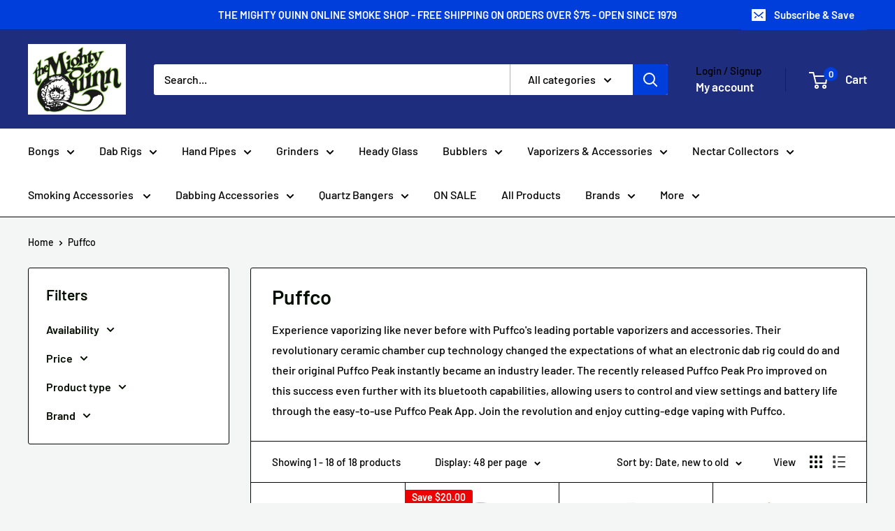

--- FILE ---
content_type: text/html; charset=utf-8
request_url: https://mightyquinnsmokeshop.com/collections/puffco
body_size: 43957
content:
<!doctype html>

<html class="no-js" lang="en">
  <head>
    <meta charset="utf-8">
    <meta name="viewport" content="width=device-width, initial-scale=1.0, height=device-height, minimum-scale=1.0, maximum-scale=1.0">
    <meta name="theme-color" content="#1e2d7d">

    <title>Puffco</title><meta name="description" content="Experience vaporizing like never before with Puffco&#39;s leading portable vaporizers and accessories. Their revolutionary ceramic chamber cup technology changed the expectations of what an electronic dab rig could do and their original Puffco Peak instantly became an industry leader."><link rel="canonical" href="https://mightyquinnsmokeshop.com/collections/puffco"><link rel="preload" as="style" href="//mightyquinnsmokeshop.com/cdn/shop/t/10/assets/theme.css?v=93604157203610123531755807142">
    <link rel="preload" as="script" href="//mightyquinnsmokeshop.com/cdn/shop/t/10/assets/theme.js?v=58436354120716407751755807142">
    <link rel="preconnect" href="https://cdn.shopify.com">
    <link rel="preconnect" href="https://fonts.shopifycdn.com">
    <link rel="dns-prefetch" href="https://productreviews.shopifycdn.com">
    <link rel="dns-prefetch" href="https://ajax.googleapis.com">
    <link rel="dns-prefetch" href="https://maps.googleapis.com">
    <link rel="dns-prefetch" href="https://maps.gstatic.com">

    <meta property="og:type" content="website">
  <meta property="og:title" content="Puffco">
  <meta property="og:image" content="http://mightyquinnsmokeshop.com/cdn/shop/collections/puffco_logo_2.jpg?v=1694025688">
  <meta property="og:image:secure_url" content="https://mightyquinnsmokeshop.com/cdn/shop/collections/puffco_logo_2.jpg?v=1694025688">
  <meta property="og:image:width" content="2048">
  <meta property="og:image:height" content="2048"><meta property="og:description" content="Experience vaporizing like never before with Puffco&#39;s leading portable vaporizers and accessories. Their revolutionary ceramic chamber cup technology changed the expectations of what an electronic dab rig could do and their original Puffco Peak instantly became an industry leader."><meta property="og:url" content="https://mightyquinnsmokeshop.com/collections/puffco">
<meta property="og:site_name" content="Mighty Quinn"><meta name="twitter:card" content="summary"><meta name="twitter:title" content="Puffco">
  <meta name="twitter:description" content="Experience vaporizing like never before with Puffco&#39;s leading portable vaporizers and accessories. Their revolutionary ceramic chamber cup technology changed the expectations of what an electronic dab rig could do and their original Puffco Peak instantly became an industry leader. The recently released Puffco Peak Pro improved on this success even further with its bluetooth capabilities, allowing users to control and view settings and battery life through the easy-to-use Puffco Peak App. Join the revolution and enjoy cutting-edge vaping with Puffco.">
  <meta name="twitter:image" content="https://mightyquinnsmokeshop.com/cdn/shop/collections/puffco_logo_2_600x600_crop_center.jpg?v=1694025688">
    <link rel="preload" href="//mightyquinnsmokeshop.com/cdn/fonts/barlow/barlow_n6.329f582a81f63f125e63c20a5a80ae9477df68e1.woff2" as="font" type="font/woff2" crossorigin><link rel="preload" href="//mightyquinnsmokeshop.com/cdn/fonts/barlow/barlow_n5.a193a1990790eba0cc5cca569d23799830e90f07.woff2" as="font" type="font/woff2" crossorigin><style>
  @font-face {
  font-family: Barlow;
  font-weight: 600;
  font-style: normal;
  font-display: swap;
  src: url("//mightyquinnsmokeshop.com/cdn/fonts/barlow/barlow_n6.329f582a81f63f125e63c20a5a80ae9477df68e1.woff2") format("woff2"),
       url("//mightyquinnsmokeshop.com/cdn/fonts/barlow/barlow_n6.0163402e36247bcb8b02716880d0b39568412e9e.woff") format("woff");
}

  @font-face {
  font-family: Barlow;
  font-weight: 500;
  font-style: normal;
  font-display: swap;
  src: url("//mightyquinnsmokeshop.com/cdn/fonts/barlow/barlow_n5.a193a1990790eba0cc5cca569d23799830e90f07.woff2") format("woff2"),
       url("//mightyquinnsmokeshop.com/cdn/fonts/barlow/barlow_n5.ae31c82169b1dc0715609b8cc6a610b917808358.woff") format("woff");
}

@font-face {
  font-family: Barlow;
  font-weight: 600;
  font-style: normal;
  font-display: swap;
  src: url("//mightyquinnsmokeshop.com/cdn/fonts/barlow/barlow_n6.329f582a81f63f125e63c20a5a80ae9477df68e1.woff2") format("woff2"),
       url("//mightyquinnsmokeshop.com/cdn/fonts/barlow/barlow_n6.0163402e36247bcb8b02716880d0b39568412e9e.woff") format("woff");
}

@font-face {
  font-family: Barlow;
  font-weight: 600;
  font-style: italic;
  font-display: swap;
  src: url("//mightyquinnsmokeshop.com/cdn/fonts/barlow/barlow_i6.5a22bd20fb27bad4d7674cc6e666fb9c77d813bb.woff2") format("woff2"),
       url("//mightyquinnsmokeshop.com/cdn/fonts/barlow/barlow_i6.1c8787fcb59f3add01a87f21b38c7ef797e3b3a1.woff") format("woff");
}


  @font-face {
  font-family: Barlow;
  font-weight: 700;
  font-style: normal;
  font-display: swap;
  src: url("//mightyquinnsmokeshop.com/cdn/fonts/barlow/barlow_n7.691d1d11f150e857dcbc1c10ef03d825bc378d81.woff2") format("woff2"),
       url("//mightyquinnsmokeshop.com/cdn/fonts/barlow/barlow_n7.4fdbb1cb7da0e2c2f88492243ffa2b4f91924840.woff") format("woff");
}

  @font-face {
  font-family: Barlow;
  font-weight: 500;
  font-style: italic;
  font-display: swap;
  src: url("//mightyquinnsmokeshop.com/cdn/fonts/barlow/barlow_i5.714d58286997b65cd479af615cfa9bb0a117a573.woff2") format("woff2"),
       url("//mightyquinnsmokeshop.com/cdn/fonts/barlow/barlow_i5.0120f77e6447d3b5df4bbec8ad8c2d029d87fb21.woff") format("woff");
}

  @font-face {
  font-family: Barlow;
  font-weight: 700;
  font-style: italic;
  font-display: swap;
  src: url("//mightyquinnsmokeshop.com/cdn/fonts/barlow/barlow_i7.50e19d6cc2ba5146fa437a5a7443c76d5d730103.woff2") format("woff2"),
       url("//mightyquinnsmokeshop.com/cdn/fonts/barlow/barlow_i7.47e9f98f1b094d912e6fd631cc3fe93d9f40964f.woff") format("woff");
}


  :root {
    --default-text-font-size : 15px;
    --base-text-font-size    : 16px;
    --heading-font-family    : Barlow, sans-serif;
    --heading-font-weight    : 600;
    --heading-font-style     : normal;
    --text-font-family       : Barlow, sans-serif;
    --text-font-weight       : 500;
    --text-font-style        : normal;
    --text-font-bolder-weight: 600;
    --text-link-decoration   : underline;

    --text-color               : #000000;
    --text-color-rgb           : 0, 0, 0;
    --heading-color            : #030e01;
    --border-color             : #050505;
    --border-color-rgb         : 5, 5, 5;
    --form-border-color        : #000000;
    --accent-color             : #1e2d7d;
    --accent-color-rgb         : 30, 45, 125;
    --link-color               : #003edb;
    --link-color-hover         : #00288e;
    --background               : #f3f6f4;
    --secondary-background     : #ffffff;
    --secondary-background-rgb : 255, 255, 255;
    --accent-background        : rgba(30, 45, 125, 0.08);

    --input-background: #ffffff;

    --error-color       : #ff0000;
    --error-background  : rgba(255, 0, 0, 0.07);
    --success-color     : #00aa00;
    --success-background: rgba(0, 170, 0, 0.11);

    --primary-button-background      : #003edb;
    --primary-button-background-rgb  : 0, 62, 219;
    --primary-button-text-color      : #ffffff;
    --secondary-button-background    : #1e2d7d;
    --secondary-button-background-rgb: 30, 45, 125;
    --secondary-button-text-color    : #ffffff;

    --header-background      : #1e2d7d;
    --header-text-color      : #ffffff;
    --header-light-text-color: #000000;
    --header-border-color    : rgba(0, 0, 0, 0.3);
    --header-accent-color    : #003edb;

    --footer-background-color:    #f3f5f6;
    --footer-heading-text-color:  #1e2d7d;
    --footer-body-text-color:     #677279;
    --footer-body-text-color-rgb: 103, 114, 121;
    --footer-accent-color:        #00badb;
    --footer-accent-color-rgb:    0, 186, 219;
    --footer-border:              none;
    
    --flickity-arrow-color: #000000;--product-on-sale-accent           : #ee0000;
    --product-on-sale-accent-rgb       : 238, 0, 0;
    --product-on-sale-color            : #ffffff;
    --product-in-stock-color           : #003edb;
    --product-low-stock-color          : #ee0000;
    --product-sold-out-color           : #8a9297;
    --product-custom-label-1-background: #1e2d7d;
    --product-custom-label-1-color     : #ffffff;
    --product-custom-label-2-background: #003edb;
    --product-custom-label-2-color     : #ffffff;
    --product-review-star-color        : #ffbd00;

    --mobile-container-gutter : 20px;
    --desktop-container-gutter: 40px;

    /* Shopify related variables */
    --payment-terms-background-color: #f3f6f4;
  }
</style>

<script>
  // IE11 does not have support for CSS variables, so we have to polyfill them
  if (!(((window || {}).CSS || {}).supports && window.CSS.supports('(--a: 0)'))) {
    const script = document.createElement('script');
    script.type = 'text/javascript';
    script.src = 'https://cdn.jsdelivr.net/npm/css-vars-ponyfill@2';
    script.onload = function() {
      cssVars({});
    };

    document.getElementsByTagName('head')[0].appendChild(script);
  }
</script>


    <script>window.performance && window.performance.mark && window.performance.mark('shopify.content_for_header.start');</script><meta id="shopify-digital-wallet" name="shopify-digital-wallet" content="/61832265894/digital_wallets/dialog">
<link rel="alternate" type="application/atom+xml" title="Feed" href="/collections/puffco.atom" />
<link rel="alternate" type="application/json+oembed" href="https://mightyquinnsmokeshop.com/collections/puffco.oembed">
<script async="async" src="/checkouts/internal/preloads.js?locale=en-US"></script>
<script id="shopify-features" type="application/json">{"accessToken":"3da37c5786b9fd9837e88b707f01366d","betas":["rich-media-storefront-analytics"],"domain":"mightyquinnsmokeshop.com","predictiveSearch":true,"shopId":61832265894,"locale":"en"}</script>
<script>var Shopify = Shopify || {};
Shopify.shop = "mightyquinnsmokeshop.myshopify.com";
Shopify.locale = "en";
Shopify.currency = {"active":"USD","rate":"1.0"};
Shopify.country = "US";
Shopify.theme = {"name":"Updated copy of Mighty Quinn Smoke Shop","id":146132435110,"schema_name":"Warehouse","schema_version":"6.6.0","theme_store_id":871,"role":"main"};
Shopify.theme.handle = "null";
Shopify.theme.style = {"id":null,"handle":null};
Shopify.cdnHost = "mightyquinnsmokeshop.com/cdn";
Shopify.routes = Shopify.routes || {};
Shopify.routes.root = "/";</script>
<script type="module">!function(o){(o.Shopify=o.Shopify||{}).modules=!0}(window);</script>
<script>!function(o){function n(){var o=[];function n(){o.push(Array.prototype.slice.apply(arguments))}return n.q=o,n}var t=o.Shopify=o.Shopify||{};t.loadFeatures=n(),t.autoloadFeatures=n()}(window);</script>
<script id="shop-js-analytics" type="application/json">{"pageType":"collection"}</script>
<script defer="defer" async type="module" src="//mightyquinnsmokeshop.com/cdn/shopifycloud/shop-js/modules/v2/client.init-shop-cart-sync_WVOgQShq.en.esm.js"></script>
<script defer="defer" async type="module" src="//mightyquinnsmokeshop.com/cdn/shopifycloud/shop-js/modules/v2/chunk.common_C_13GLB1.esm.js"></script>
<script defer="defer" async type="module" src="//mightyquinnsmokeshop.com/cdn/shopifycloud/shop-js/modules/v2/chunk.modal_CLfMGd0m.esm.js"></script>
<script type="module">
  await import("//mightyquinnsmokeshop.com/cdn/shopifycloud/shop-js/modules/v2/client.init-shop-cart-sync_WVOgQShq.en.esm.js");
await import("//mightyquinnsmokeshop.com/cdn/shopifycloud/shop-js/modules/v2/chunk.common_C_13GLB1.esm.js");
await import("//mightyquinnsmokeshop.com/cdn/shopifycloud/shop-js/modules/v2/chunk.modal_CLfMGd0m.esm.js");

  window.Shopify.SignInWithShop?.initShopCartSync?.({"fedCMEnabled":true,"windoidEnabled":true});

</script>
<script>(function() {
  var isLoaded = false;
  function asyncLoad() {
    if (isLoaded) return;
    isLoaded = true;
    var urls = ["https:\/\/av-northern-apps.com\/js\/agecheckerplus_mG35tH2eGxRu7PQW.js?shop=mightyquinnsmokeshop.myshopify.com","https:\/\/cdn.shopify.com\/s\/files\/1\/0618\/3226\/5894\/t\/6\/assets\/rev_61832265894.js?v=1718918402\u0026shop=mightyquinnsmokeshop.myshopify.com"];
    for (var i = 0; i < urls.length; i++) {
      var s = document.createElement('script');
      s.type = 'text/javascript';
      s.async = true;
      s.src = urls[i];
      var x = document.getElementsByTagName('script')[0];
      x.parentNode.insertBefore(s, x);
    }
  };
  if(window.attachEvent) {
    window.attachEvent('onload', asyncLoad);
  } else {
    window.addEventListener('load', asyncLoad, false);
  }
})();</script>
<script id="__st">var __st={"a":61832265894,"offset":-28800,"reqid":"c63e5ce6-f6cd-4cd2-8fa1-5b20c8da1508-1769552947","pageurl":"mightyquinnsmokeshop.com\/collections\/puffco","u":"ef19af48e602","p":"collection","rtyp":"collection","rid":290940420262};</script>
<script>window.ShopifyPaypalV4VisibilityTracking = true;</script>
<script id="captcha-bootstrap">!function(){'use strict';const t='contact',e='account',n='new_comment',o=[[t,t],['blogs',n],['comments',n],[t,'customer']],c=[[e,'customer_login'],[e,'guest_login'],[e,'recover_customer_password'],[e,'create_customer']],r=t=>t.map((([t,e])=>`form[action*='/${t}']:not([data-nocaptcha='true']) input[name='form_type'][value='${e}']`)).join(','),a=t=>()=>t?[...document.querySelectorAll(t)].map((t=>t.form)):[];function s(){const t=[...o],e=r(t);return a(e)}const i='password',u='form_key',d=['recaptcha-v3-token','g-recaptcha-response','h-captcha-response',i],f=()=>{try{return window.sessionStorage}catch{return}},m='__shopify_v',_=t=>t.elements[u];function p(t,e,n=!1){try{const o=window.sessionStorage,c=JSON.parse(o.getItem(e)),{data:r}=function(t){const{data:e,action:n}=t;return t[m]||n?{data:e,action:n}:{data:t,action:n}}(c);for(const[e,n]of Object.entries(r))t.elements[e]&&(t.elements[e].value=n);n&&o.removeItem(e)}catch(o){console.error('form repopulation failed',{error:o})}}const l='form_type',E='cptcha';function T(t){t.dataset[E]=!0}const w=window,h=w.document,L='Shopify',v='ce_forms',y='captcha';let A=!1;((t,e)=>{const n=(g='f06e6c50-85a8-45c8-87d0-21a2b65856fe',I='https://cdn.shopify.com/shopifycloud/storefront-forms-hcaptcha/ce_storefront_forms_captcha_hcaptcha.v1.5.2.iife.js',D={infoText:'Protected by hCaptcha',privacyText:'Privacy',termsText:'Terms'},(t,e,n)=>{const o=w[L][v],c=o.bindForm;if(c)return c(t,g,e,D).then(n);var r;o.q.push([[t,g,e,D],n]),r=I,A||(h.body.append(Object.assign(h.createElement('script'),{id:'captcha-provider',async:!0,src:r})),A=!0)});var g,I,D;w[L]=w[L]||{},w[L][v]=w[L][v]||{},w[L][v].q=[],w[L][y]=w[L][y]||{},w[L][y].protect=function(t,e){n(t,void 0,e),T(t)},Object.freeze(w[L][y]),function(t,e,n,w,h,L){const[v,y,A,g]=function(t,e,n){const i=e?o:[],u=t?c:[],d=[...i,...u],f=r(d),m=r(i),_=r(d.filter((([t,e])=>n.includes(e))));return[a(f),a(m),a(_),s()]}(w,h,L),I=t=>{const e=t.target;return e instanceof HTMLFormElement?e:e&&e.form},D=t=>v().includes(t);t.addEventListener('submit',(t=>{const e=I(t);if(!e)return;const n=D(e)&&!e.dataset.hcaptchaBound&&!e.dataset.recaptchaBound,o=_(e),c=g().includes(e)&&(!o||!o.value);(n||c)&&t.preventDefault(),c&&!n&&(function(t){try{if(!f())return;!function(t){const e=f();if(!e)return;const n=_(t);if(!n)return;const o=n.value;o&&e.removeItem(o)}(t);const e=Array.from(Array(32),(()=>Math.random().toString(36)[2])).join('');!function(t,e){_(t)||t.append(Object.assign(document.createElement('input'),{type:'hidden',name:u})),t.elements[u].value=e}(t,e),function(t,e){const n=f();if(!n)return;const o=[...t.querySelectorAll(`input[type='${i}']`)].map((({name:t})=>t)),c=[...d,...o],r={};for(const[a,s]of new FormData(t).entries())c.includes(a)||(r[a]=s);n.setItem(e,JSON.stringify({[m]:1,action:t.action,data:r}))}(t,e)}catch(e){console.error('failed to persist form',e)}}(e),e.submit())}));const S=(t,e)=>{t&&!t.dataset[E]&&(n(t,e.some((e=>e===t))),T(t))};for(const o of['focusin','change'])t.addEventListener(o,(t=>{const e=I(t);D(e)&&S(e,y())}));const B=e.get('form_key'),M=e.get(l),P=B&&M;t.addEventListener('DOMContentLoaded',(()=>{const t=y();if(P)for(const e of t)e.elements[l].value===M&&p(e,B);[...new Set([...A(),...v().filter((t=>'true'===t.dataset.shopifyCaptcha))])].forEach((e=>S(e,t)))}))}(h,new URLSearchParams(w.location.search),n,t,e,['guest_login'])})(!0,!0)}();</script>
<script integrity="sha256-4kQ18oKyAcykRKYeNunJcIwy7WH5gtpwJnB7kiuLZ1E=" data-source-attribution="shopify.loadfeatures" defer="defer" src="//mightyquinnsmokeshop.com/cdn/shopifycloud/storefront/assets/storefront/load_feature-a0a9edcb.js" crossorigin="anonymous"></script>
<script data-source-attribution="shopify.dynamic_checkout.dynamic.init">var Shopify=Shopify||{};Shopify.PaymentButton=Shopify.PaymentButton||{isStorefrontPortableWallets:!0,init:function(){window.Shopify.PaymentButton.init=function(){};var t=document.createElement("script");t.src="https://mightyquinnsmokeshop.com/cdn/shopifycloud/portable-wallets/latest/portable-wallets.en.js",t.type="module",document.head.appendChild(t)}};
</script>
<script data-source-attribution="shopify.dynamic_checkout.buyer_consent">
  function portableWalletsHideBuyerConsent(e){var t=document.getElementById("shopify-buyer-consent"),n=document.getElementById("shopify-subscription-policy-button");t&&n&&(t.classList.add("hidden"),t.setAttribute("aria-hidden","true"),n.removeEventListener("click",e))}function portableWalletsShowBuyerConsent(e){var t=document.getElementById("shopify-buyer-consent"),n=document.getElementById("shopify-subscription-policy-button");t&&n&&(t.classList.remove("hidden"),t.removeAttribute("aria-hidden"),n.addEventListener("click",e))}window.Shopify?.PaymentButton&&(window.Shopify.PaymentButton.hideBuyerConsent=portableWalletsHideBuyerConsent,window.Shopify.PaymentButton.showBuyerConsent=portableWalletsShowBuyerConsent);
</script>
<script data-source-attribution="shopify.dynamic_checkout.cart.bootstrap">document.addEventListener("DOMContentLoaded",(function(){function t(){return document.querySelector("shopify-accelerated-checkout-cart, shopify-accelerated-checkout")}if(t())Shopify.PaymentButton.init();else{new MutationObserver((function(e,n){t()&&(Shopify.PaymentButton.init(),n.disconnect())})).observe(document.body,{childList:!0,subtree:!0})}}));
</script>

<script>window.performance && window.performance.mark && window.performance.mark('shopify.content_for_header.end');</script>

    <link rel="stylesheet" href="//mightyquinnsmokeshop.com/cdn/shop/t/10/assets/theme.css?v=93604157203610123531755807142">

    <script type="application/ld+json">
  {
    "@context": "https://schema.org",
    "@type": "BreadcrumbList",
    "itemListElement": [{
        "@type": "ListItem",
        "position": 1,
        "name": "Home",
        "item": "https://mightyquinnsmokeshop.com"
      },{
            "@type": "ListItem",
            "position": 2,
            "name": "Puffco",
            "item": "https://mightyquinnsmokeshop.com/collections/puffco"
          }]
  }
</script>

    <script>
      // This allows to expose several variables to the global scope, to be used in scripts
      window.theme = {
        pageType: "collection",
        cartCount: 0,
        moneyFormat: "${{amount}}",
        moneyWithCurrencyFormat: "${{amount}} USD",
        currencyCodeEnabled: false,
        showDiscount: true,
        discountMode: "saving",
        cartType: "drawer"
      };

      window.routes = {
        rootUrl: "\/",
        rootUrlWithoutSlash: '',
        cartUrl: "\/cart",
        cartAddUrl: "\/cart\/add",
        cartChangeUrl: "\/cart\/change",
        searchUrl: "\/search",
        productRecommendationsUrl: "\/recommendations\/products"
      };

      window.languages = {
        productRegularPrice: "Regular price",
        productSalePrice: "Sale price",
        collectionOnSaleLabel: "Save {{savings}}",
        productFormUnavailable: "Unavailable",
        productFormAddToCart: "Add to cart",
        productFormPreOrder: "Pre-order",
        productFormSoldOut: "Sold out",
        productAdded: "Product has been added to your cart",
        productAddedShort: "Added!",
        shippingEstimatorNoResults: "No shipping could be found for your address.",
        shippingEstimatorOneResult: "There is one shipping rate for your address:",
        shippingEstimatorMultipleResults: "There are {{count}} shipping rates for your address:",
        shippingEstimatorErrors: "There are some errors:"
      };

      document.documentElement.className = document.documentElement.className.replace('no-js', 'js');
    </script><script src="//mightyquinnsmokeshop.com/cdn/shop/t/10/assets/theme.js?v=58436354120716407751755807142" defer></script>
    <script src="//mightyquinnsmokeshop.com/cdn/shop/t/10/assets/custom.js?v=102476495355921946141755807142" defer></script><script>
        (function () {
          window.onpageshow = function() {
            // We force re-freshing the cart content onpageshow, as most browsers will serve a cache copy when hitting the
            // back button, which cause staled data
            document.documentElement.dispatchEvent(new CustomEvent('cart:refresh', {
              bubbles: true,
              detail: {scrollToTop: false}
            }));
          };
        })();
      </script><!-- BEGIN app block: shopify://apps/frequently-bought/blocks/app-embed-block/b1a8cbea-c844-4842-9529-7c62dbab1b1f --><script>
    window.codeblackbelt = window.codeblackbelt || {};
    window.codeblackbelt.shop = window.codeblackbelt.shop || 'mightyquinnsmokeshop.myshopify.com';
    </script><script src="//cdn.codeblackbelt.com/widgets/frequently-bought-together/bootstrap.min.js?version=2026012714-0800" async></script>
 <!-- END app block --><script src="https://cdn.shopify.com/extensions/019a1593-efee-7f0d-8f7f-a5c34a3dea28/isonomy-43/assets/theme_app.js" type="text/javascript" defer="defer"></script>
<script src="https://cdn.shopify.com/extensions/55fefd76-35ff-4656-98b5-29ebc814b57d/tydal-reviews-21/assets/rev-app-embed.js" type="text/javascript" defer="defer"></script>
<link href="https://monorail-edge.shopifysvc.com" rel="dns-prefetch">
<script>(function(){if ("sendBeacon" in navigator && "performance" in window) {try {var session_token_from_headers = performance.getEntriesByType('navigation')[0].serverTiming.find(x => x.name == '_s').description;} catch {var session_token_from_headers = undefined;}var session_cookie_matches = document.cookie.match(/_shopify_s=([^;]*)/);var session_token_from_cookie = session_cookie_matches && session_cookie_matches.length === 2 ? session_cookie_matches[1] : "";var session_token = session_token_from_headers || session_token_from_cookie || "";function handle_abandonment_event(e) {var entries = performance.getEntries().filter(function(entry) {return /monorail-edge.shopifysvc.com/.test(entry.name);});if (!window.abandonment_tracked && entries.length === 0) {window.abandonment_tracked = true;var currentMs = Date.now();var navigation_start = performance.timing.navigationStart;var payload = {shop_id: 61832265894,url: window.location.href,navigation_start,duration: currentMs - navigation_start,session_token,page_type: "collection"};window.navigator.sendBeacon("https://monorail-edge.shopifysvc.com/v1/produce", JSON.stringify({schema_id: "online_store_buyer_site_abandonment/1.1",payload: payload,metadata: {event_created_at_ms: currentMs,event_sent_at_ms: currentMs}}));}}window.addEventListener('pagehide', handle_abandonment_event);}}());</script>
<script id="web-pixels-manager-setup">(function e(e,d,r,n,o){if(void 0===o&&(o={}),!Boolean(null===(a=null===(i=window.Shopify)||void 0===i?void 0:i.analytics)||void 0===a?void 0:a.replayQueue)){var i,a;window.Shopify=window.Shopify||{};var t=window.Shopify;t.analytics=t.analytics||{};var s=t.analytics;s.replayQueue=[],s.publish=function(e,d,r){return s.replayQueue.push([e,d,r]),!0};try{self.performance.mark("wpm:start")}catch(e){}var l=function(){var e={modern:/Edge?\/(1{2}[4-9]|1[2-9]\d|[2-9]\d{2}|\d{4,})\.\d+(\.\d+|)|Firefox\/(1{2}[4-9]|1[2-9]\d|[2-9]\d{2}|\d{4,})\.\d+(\.\d+|)|Chrom(ium|e)\/(9{2}|\d{3,})\.\d+(\.\d+|)|(Maci|X1{2}).+ Version\/(15\.\d+|(1[6-9]|[2-9]\d|\d{3,})\.\d+)([,.]\d+|)( \(\w+\)|)( Mobile\/\w+|) Safari\/|Chrome.+OPR\/(9{2}|\d{3,})\.\d+\.\d+|(CPU[ +]OS|iPhone[ +]OS|CPU[ +]iPhone|CPU IPhone OS|CPU iPad OS)[ +]+(15[._]\d+|(1[6-9]|[2-9]\d|\d{3,})[._]\d+)([._]\d+|)|Android:?[ /-](13[3-9]|1[4-9]\d|[2-9]\d{2}|\d{4,})(\.\d+|)(\.\d+|)|Android.+Firefox\/(13[5-9]|1[4-9]\d|[2-9]\d{2}|\d{4,})\.\d+(\.\d+|)|Android.+Chrom(ium|e)\/(13[3-9]|1[4-9]\d|[2-9]\d{2}|\d{4,})\.\d+(\.\d+|)|SamsungBrowser\/([2-9]\d|\d{3,})\.\d+/,legacy:/Edge?\/(1[6-9]|[2-9]\d|\d{3,})\.\d+(\.\d+|)|Firefox\/(5[4-9]|[6-9]\d|\d{3,})\.\d+(\.\d+|)|Chrom(ium|e)\/(5[1-9]|[6-9]\d|\d{3,})\.\d+(\.\d+|)([\d.]+$|.*Safari\/(?![\d.]+ Edge\/[\d.]+$))|(Maci|X1{2}).+ Version\/(10\.\d+|(1[1-9]|[2-9]\d|\d{3,})\.\d+)([,.]\d+|)( \(\w+\)|)( Mobile\/\w+|) Safari\/|Chrome.+OPR\/(3[89]|[4-9]\d|\d{3,})\.\d+\.\d+|(CPU[ +]OS|iPhone[ +]OS|CPU[ +]iPhone|CPU IPhone OS|CPU iPad OS)[ +]+(10[._]\d+|(1[1-9]|[2-9]\d|\d{3,})[._]\d+)([._]\d+|)|Android:?[ /-](13[3-9]|1[4-9]\d|[2-9]\d{2}|\d{4,})(\.\d+|)(\.\d+|)|Mobile Safari.+OPR\/([89]\d|\d{3,})\.\d+\.\d+|Android.+Firefox\/(13[5-9]|1[4-9]\d|[2-9]\d{2}|\d{4,})\.\d+(\.\d+|)|Android.+Chrom(ium|e)\/(13[3-9]|1[4-9]\d|[2-9]\d{2}|\d{4,})\.\d+(\.\d+|)|Android.+(UC? ?Browser|UCWEB|U3)[ /]?(15\.([5-9]|\d{2,})|(1[6-9]|[2-9]\d|\d{3,})\.\d+)\.\d+|SamsungBrowser\/(5\.\d+|([6-9]|\d{2,})\.\d+)|Android.+MQ{2}Browser\/(14(\.(9|\d{2,})|)|(1[5-9]|[2-9]\d|\d{3,})(\.\d+|))(\.\d+|)|K[Aa][Ii]OS\/(3\.\d+|([4-9]|\d{2,})\.\d+)(\.\d+|)/},d=e.modern,r=e.legacy,n=navigator.userAgent;return n.match(d)?"modern":n.match(r)?"legacy":"unknown"}(),u="modern"===l?"modern":"legacy",c=(null!=n?n:{modern:"",legacy:""})[u],f=function(e){return[e.baseUrl,"/wpm","/b",e.hashVersion,"modern"===e.buildTarget?"m":"l",".js"].join("")}({baseUrl:d,hashVersion:r,buildTarget:u}),m=function(e){var d=e.version,r=e.bundleTarget,n=e.surface,o=e.pageUrl,i=e.monorailEndpoint;return{emit:function(e){var a=e.status,t=e.errorMsg,s=(new Date).getTime(),l=JSON.stringify({metadata:{event_sent_at_ms:s},events:[{schema_id:"web_pixels_manager_load/3.1",payload:{version:d,bundle_target:r,page_url:o,status:a,surface:n,error_msg:t},metadata:{event_created_at_ms:s}}]});if(!i)return console&&console.warn&&console.warn("[Web Pixels Manager] No Monorail endpoint provided, skipping logging."),!1;try{return self.navigator.sendBeacon.bind(self.navigator)(i,l)}catch(e){}var u=new XMLHttpRequest;try{return u.open("POST",i,!0),u.setRequestHeader("Content-Type","text/plain"),u.send(l),!0}catch(e){return console&&console.warn&&console.warn("[Web Pixels Manager] Got an unhandled error while logging to Monorail."),!1}}}}({version:r,bundleTarget:l,surface:e.surface,pageUrl:self.location.href,monorailEndpoint:e.monorailEndpoint});try{o.browserTarget=l,function(e){var d=e.src,r=e.async,n=void 0===r||r,o=e.onload,i=e.onerror,a=e.sri,t=e.scriptDataAttributes,s=void 0===t?{}:t,l=document.createElement("script"),u=document.querySelector("head"),c=document.querySelector("body");if(l.async=n,l.src=d,a&&(l.integrity=a,l.crossOrigin="anonymous"),s)for(var f in s)if(Object.prototype.hasOwnProperty.call(s,f))try{l.dataset[f]=s[f]}catch(e){}if(o&&l.addEventListener("load",o),i&&l.addEventListener("error",i),u)u.appendChild(l);else{if(!c)throw new Error("Did not find a head or body element to append the script");c.appendChild(l)}}({src:f,async:!0,onload:function(){if(!function(){var e,d;return Boolean(null===(d=null===(e=window.Shopify)||void 0===e?void 0:e.analytics)||void 0===d?void 0:d.initialized)}()){var d=window.webPixelsManager.init(e)||void 0;if(d){var r=window.Shopify.analytics;r.replayQueue.forEach((function(e){var r=e[0],n=e[1],o=e[2];d.publishCustomEvent(r,n,o)})),r.replayQueue=[],r.publish=d.publishCustomEvent,r.visitor=d.visitor,r.initialized=!0}}},onerror:function(){return m.emit({status:"failed",errorMsg:"".concat(f," has failed to load")})},sri:function(e){var d=/^sha384-[A-Za-z0-9+/=]+$/;return"string"==typeof e&&d.test(e)}(c)?c:"",scriptDataAttributes:o}),m.emit({status:"loading"})}catch(e){m.emit({status:"failed",errorMsg:(null==e?void 0:e.message)||"Unknown error"})}}})({shopId: 61832265894,storefrontBaseUrl: "https://mightyquinnsmokeshop.com",extensionsBaseUrl: "https://extensions.shopifycdn.com/cdn/shopifycloud/web-pixels-manager",monorailEndpoint: "https://monorail-edge.shopifysvc.com/unstable/produce_batch",surface: "storefront-renderer",enabledBetaFlags: ["2dca8a86"],webPixelsConfigList: [{"id":"601161894","configuration":"{\"config\":\"{\\\"google_tag_ids\\\":[\\\"G-S5WSP3WJ7R\\\"],\\\"target_country\\\":\\\"US\\\",\\\"gtag_events\\\":[{\\\"type\\\":\\\"begin_checkout\\\",\\\"action_label\\\":\\\"G-S5WSP3WJ7R\\\"},{\\\"type\\\":\\\"search\\\",\\\"action_label\\\":\\\"G-S5WSP3WJ7R\\\"},{\\\"type\\\":\\\"view_item\\\",\\\"action_label\\\":\\\"G-S5WSP3WJ7R\\\"},{\\\"type\\\":\\\"purchase\\\",\\\"action_label\\\":\\\"G-S5WSP3WJ7R\\\"},{\\\"type\\\":\\\"page_view\\\",\\\"action_label\\\":\\\"G-S5WSP3WJ7R\\\"},{\\\"type\\\":\\\"add_payment_info\\\",\\\"action_label\\\":\\\"G-S5WSP3WJ7R\\\"},{\\\"type\\\":\\\"add_to_cart\\\",\\\"action_label\\\":\\\"G-S5WSP3WJ7R\\\"}],\\\"enable_monitoring_mode\\\":false}\"}","eventPayloadVersion":"v1","runtimeContext":"OPEN","scriptVersion":"b2a88bafab3e21179ed38636efcd8a93","type":"APP","apiClientId":1780363,"privacyPurposes":[],"dataSharingAdjustments":{"protectedCustomerApprovalScopes":["read_customer_address","read_customer_email","read_customer_name","read_customer_personal_data","read_customer_phone"]}},{"id":"375160998","configuration":"{\"ti\":\"343146111\",\"endpoint\":\"https:\/\/bat.bing.com\/action\/0\"}","eventPayloadVersion":"v1","runtimeContext":"STRICT","scriptVersion":"5ee93563fe31b11d2d65e2f09a5229dc","type":"APP","apiClientId":2997493,"privacyPurposes":["ANALYTICS","MARKETING","SALE_OF_DATA"],"dataSharingAdjustments":{"protectedCustomerApprovalScopes":["read_customer_personal_data"]}},{"id":"shopify-app-pixel","configuration":"{}","eventPayloadVersion":"v1","runtimeContext":"STRICT","scriptVersion":"0450","apiClientId":"shopify-pixel","type":"APP","privacyPurposes":["ANALYTICS","MARKETING"]},{"id":"shopify-custom-pixel","eventPayloadVersion":"v1","runtimeContext":"LAX","scriptVersion":"0450","apiClientId":"shopify-pixel","type":"CUSTOM","privacyPurposes":["ANALYTICS","MARKETING"]}],isMerchantRequest: false,initData: {"shop":{"name":"Mighty Quinn","paymentSettings":{"currencyCode":"USD"},"myshopifyDomain":"mightyquinnsmokeshop.myshopify.com","countryCode":"US","storefrontUrl":"https:\/\/mightyquinnsmokeshop.com"},"customer":null,"cart":null,"checkout":null,"productVariants":[],"purchasingCompany":null},},"https://mightyquinnsmokeshop.com/cdn","fcfee988w5aeb613cpc8e4bc33m6693e112",{"modern":"","legacy":""},{"shopId":"61832265894","storefrontBaseUrl":"https:\/\/mightyquinnsmokeshop.com","extensionBaseUrl":"https:\/\/extensions.shopifycdn.com\/cdn\/shopifycloud\/web-pixels-manager","surface":"storefront-renderer","enabledBetaFlags":"[\"2dca8a86\"]","isMerchantRequest":"false","hashVersion":"fcfee988w5aeb613cpc8e4bc33m6693e112","publish":"custom","events":"[[\"page_viewed\",{}],[\"collection_viewed\",{\"collection\":{\"id\":\"290940420262\",\"title\":\"Puffco\",\"productVariants\":[{\"price\":{\"amount\":130.0,\"currencyCode\":\"USD\"},\"product\":{\"title\":\"Puffco Pivot - Onyx Black\",\"vendor\":\"Puffco\",\"id\":\"8523227103398\",\"untranslatedTitle\":\"Puffco Pivot - Onyx Black\",\"url\":\"\/products\/puffco-pivot-onyx-black\",\"type\":\"Vaporizer\"},\"id\":\"46485911535782\",\"image\":{\"src\":\"\/\/mightyquinnsmokeshop.com\/cdn\/shop\/files\/Puffco_Pivot_-_Onyx_Black_1.jpg?v=1752016967\"},\"sku\":null,\"title\":\"Default Title\",\"untranslatedTitle\":\"Default Title\"},{\"price\":{\"amount\":180.0,\"currencyCode\":\"USD\"},\"product\":{\"title\":\"N3RD Glass - Puffco Peak Glass Attachment - Unicorn Pink\",\"vendor\":\"N3RD Glass\",\"id\":\"7814793363622\",\"untranslatedTitle\":\"N3RD Glass - Puffco Peak Glass Attachment - Unicorn Pink\",\"url\":\"\/products\/n3rd-glass-puffco-peak-glass-attachment-unicorn-pink\",\"type\":\"Peak Attachment\"},\"id\":\"44485234098342\",\"image\":{\"src\":\"\/\/mightyquinnsmokeshop.com\/cdn\/shop\/files\/PhotoRoom_001_20231017_144419.jpg?v=1697581948\"},\"sku\":null,\"title\":\"Default Title\",\"untranslatedTitle\":\"Default Title\"},{\"price\":{\"amount\":250.0,\"currencyCode\":\"USD\"},\"product\":{\"title\":\"Puffco - Puffco Peak - Ryan Fitt Recycler Glass Attachment\",\"vendor\":\"Puffco\",\"id\":\"7713834926246\",\"untranslatedTitle\":\"Puffco - Puffco Peak - Ryan Fitt Recycler Glass Attachment\",\"url\":\"\/products\/puffco-ryan-fitt-recycler-glass-attachment\",\"type\":\"Peak Attachment\"},\"id\":\"44035091071142\",\"image\":{\"src\":\"\/\/mightyquinnsmokeshop.com\/cdn\/shop\/files\/PhotoRoom_003_20230516_142156.jpg?v=1684272257\"},\"sku\":\"\",\"title\":\"Default Title\",\"untranslatedTitle\":\"Default Title\"},{\"price\":{\"amount\":40.0,\"currencyCode\":\"USD\"},\"product\":{\"title\":\"Puffco Peak Pro - Travel Pack - Orange\",\"vendor\":\"Puffco\",\"id\":\"7598060535974\",\"untranslatedTitle\":\"Puffco Peak Pro - Travel Pack - Orange\",\"url\":\"\/products\/puffco-peak-pro-travel-pack-orange\",\"type\":\"Peak Attachment\"},\"id\":\"43689111060646\",\"image\":{\"src\":\"\/\/mightyquinnsmokeshop.com\/cdn\/shop\/products\/3864F969-ACB0-41D9-BC9C-A3AC40510043.png?v=1667598501\"},\"sku\":\"\",\"title\":\"Default Title\",\"untranslatedTitle\":\"Default Title\"},{\"price\":{\"amount\":40.0,\"currencyCode\":\"USD\"},\"product\":{\"title\":\"Puffco Peak Pro - Silicone Travel Pack - Blue\",\"vendor\":\"Puffco\",\"id\":\"7598059585702\",\"untranslatedTitle\":\"Puffco Peak Pro - Silicone Travel Pack - Blue\",\"url\":\"\/products\/puffco-peak-pro-travel-pack-blue\",\"type\":\"Peak Attachment\"},\"id\":\"43689108078758\",\"image\":{\"src\":\"\/\/mightyquinnsmokeshop.com\/cdn\/shop\/products\/E0A73709-2D60-49C1-9CFC-344B06543B50.png?v=1667598416\"},\"sku\":\"\",\"title\":\"Default Title\",\"untranslatedTitle\":\"Default Title\"},{\"price\":{\"amount\":35.0,\"currencyCode\":\"USD\"},\"product\":{\"title\":\"Puffco - Peak Pro Ball Cap - Green\",\"vendor\":\"Puffco\",\"id\":\"7598057259174\",\"untranslatedTitle\":\"Puffco - Peak Pro Ball Cap - Green\",\"url\":\"\/products\/puffco-peak-pro-ball-cap-green\",\"type\":\"Peak Carb Cap\"},\"id\":\"43689102868646\",\"image\":{\"src\":\"\/\/mightyquinnsmokeshop.com\/cdn\/shop\/products\/9BB50871-D1B7-4760-B65F-7305EB091B22.png?v=1667598143\"},\"sku\":\"\",\"title\":\"Default Title\",\"untranslatedTitle\":\"Default Title\"},{\"price\":{\"amount\":230.0,\"currencyCode\":\"USD\"},\"product\":{\"title\":\"N3RD Glass - Puffco Peak Glass Attachment - Crushed Opal Over Cobalt Blue\",\"vendor\":\"N3RD Glass\",\"id\":\"7597935558822\",\"untranslatedTitle\":\"N3RD Glass - Puffco Peak Glass Attachment - Crushed Opal Over Cobalt Blue\",\"url\":\"\/products\/n3rd-glass-puffco-peak-glass-attachment-crushed-opal-over-cobalt-blue\",\"type\":\"Peak Attachment\"},\"id\":\"43688694644902\",\"image\":{\"src\":\"\/\/mightyquinnsmokeshop.com\/cdn\/shop\/files\/PhotoRoom_000_20231017_144151.jpg?v=1697581762\"},\"sku\":\"\",\"title\":\"Default Title\",\"untranslatedTitle\":\"Default Title\"},{\"price\":{\"amount\":180.0,\"currencyCode\":\"USD\"},\"product\":{\"title\":\"N3RD Glass - Puffco Peak Glass Attachment - CFL Sunset Slyme\",\"vendor\":\"N3RD Glass\",\"id\":\"7597930610854\",\"untranslatedTitle\":\"N3RD Glass - Puffco Peak Glass Attachment - CFL Sunset Slyme\",\"url\":\"\/products\/n3rd-glass-puffco-peak-glass-attachment-cfl-sunset-slyme\",\"type\":\"Peak Attachment\"},\"id\":\"43688672231590\",\"image\":{\"src\":\"\/\/mightyquinnsmokeshop.com\/cdn\/shop\/products\/F4B5534B-C9BD-4973-B26C-D25FE246BFC2.png?v=1667582417\"},\"sku\":\"\",\"title\":\"Default Title\",\"untranslatedTitle\":\"Default Title\"},{\"price\":{\"amount\":400.0,\"currencyCode\":\"USD\"},\"product\":{\"title\":\"Daniel's Glass Art - Puffco Peak Glass Attachment - The Grinch\",\"vendor\":\"Daniels Glass\",\"id\":\"7597923958950\",\"untranslatedTitle\":\"Daniel's Glass Art - Puffco Peak Glass Attachment - The Grinch\",\"url\":\"\/products\/daniels-glass-art-puffco-peak-glass-attachment-grinch\",\"type\":\"Peak Attachment\"},\"id\":\"43688654766246\",\"image\":{\"src\":\"\/\/mightyquinnsmokeshop.com\/cdn\/shop\/products\/90111EA6-F515-4905-95D7-301A8D273280.jpg?v=1667581632\"},\"sku\":\"\",\"title\":\"Default Title\",\"untranslatedTitle\":\"Default Title\"},{\"price\":{\"amount\":55.0,\"currencyCode\":\"USD\"},\"product\":{\"title\":\"Puffco - Hot Knife - Black\",\"vendor\":\"Puffco\",\"id\":\"7527495565478\",\"untranslatedTitle\":\"Puffco - Hot Knife - Black\",\"url\":\"\/products\/puffco-hot-knife-black\",\"type\":\"Vaporizer\"},\"id\":\"43450349813926\",\"image\":{\"src\":\"\/\/mightyquinnsmokeshop.com\/cdn\/shop\/products\/Puffco-HotKnifeBlack2.jpg?v=1663353585\"},\"sku\":\"\",\"title\":\"Default Title\",\"untranslatedTitle\":\"Default Title\"},{\"price\":{\"amount\":40.0,\"currencyCode\":\"USD\"},\"product\":{\"title\":\"Puffco Proxy - Flower Bowl\",\"vendor\":\"Puffco\",\"id\":\"7527465910438\",\"untranslatedTitle\":\"Puffco Proxy - Flower Bowl\",\"url\":\"\/products\/puffco-proxy-flower-bowl\",\"type\":\"Vaporizer\"},\"id\":\"43450157367462\",\"image\":{\"src\":\"\/\/mightyquinnsmokeshop.com\/cdn\/shop\/products\/PuffcoProxy-FlowerBowl.jpg?v=1663353072\"},\"sku\":\"\",\"title\":\"Default Title\",\"untranslatedTitle\":\"Default Title\"},{\"price\":{\"amount\":50.0,\"currencyCode\":\"USD\"},\"product\":{\"title\":\"Puffco Proxy - Travel Pack Black\",\"vendor\":\"Puffco\",\"id\":\"7527442219174\",\"untranslatedTitle\":\"Puffco Proxy - Travel Pack Black\",\"url\":\"\/products\/puffco-proxy-travel-pack-black\",\"type\":\"Vaporizer\"},\"id\":\"43450016628902\",\"image\":{\"src\":\"\/\/mightyquinnsmokeshop.com\/cdn\/shop\/products\/PuffcoProxy-TravelPackBlack.jpg?v=1663352685\"},\"sku\":\"\",\"title\":\"Default Title\",\"untranslatedTitle\":\"Default Title\"},{\"price\":{\"amount\":20.0,\"currencyCode\":\"USD\"},\"product\":{\"title\":\"Puffco Peak Original - Replacement Ceramic Bowl 3 Pack\",\"vendor\":\"Puffco\",\"id\":\"7527391363238\",\"untranslatedTitle\":\"Puffco Peak Original - Replacement Ceramic Bowl 3 Pack\",\"url\":\"\/products\/puffco-peak-original-replacement-ceramic-bowl-3-pack\",\"type\":\"Vaporizer\"},\"id\":\"43449712672934\",\"image\":{\"src\":\"\/\/mightyquinnsmokeshop.com\/cdn\/shop\/products\/PeakOriginalReplacementCeramicBowl3Pack.jpg?v=1663351623\"},\"sku\":\"\",\"title\":\"Default Title\",\"untranslatedTitle\":\"Default Title\"},{\"price\":{\"amount\":20.0,\"currencyCode\":\"USD\"},\"product\":{\"title\":\"Puffco Plus Black - Replacement Chamber\",\"vendor\":\"Puffco\",\"id\":\"7527379075238\",\"untranslatedTitle\":\"Puffco Plus Black - Replacement Chamber\",\"url\":\"\/products\/puffco-plus-black-replacement-chamber\",\"type\":\"Vaporizer\"},\"id\":\"43449586155686\",\"image\":{\"src\":\"\/\/mightyquinnsmokeshop.com\/cdn\/shop\/products\/PuffcoPlusReplacementChamber.png?v=1663351310\"},\"sku\":\"\",\"title\":\"Default Title\",\"untranslatedTitle\":\"Default Title\"},{\"price\":{\"amount\":20.0,\"currencyCode\":\"USD\"},\"product\":{\"title\":\"Puffco Plus Vision - Replacement Chamber\",\"vendor\":\"Puffco\",\"id\":\"7527373799590\",\"untranslatedTitle\":\"Puffco Plus Vision - Replacement Chamber\",\"url\":\"\/products\/puffco-plus-vision-replacement-chamber\",\"type\":\"Vaporizer\"},\"id\":\"43449536544934\",\"image\":{\"src\":\"\/\/mightyquinnsmokeshop.com\/cdn\/shop\/products\/Vision-Chamber_960x960_d69dc517-38fe-4e01-ad21-8cf1c817ff4e.jpg?v=1663351204\"},\"sku\":\"\",\"title\":\"Default Title\",\"untranslatedTitle\":\"Default Title\"},{\"price\":{\"amount\":40.0,\"currencyCode\":\"USD\"},\"product\":{\"title\":\"Puffco Peak Pro - Travel Pack - Red\",\"vendor\":\"Puffco\",\"id\":\"7527363936422\",\"untranslatedTitle\":\"Puffco Peak Pro - Travel Pack - Red\",\"url\":\"\/products\/puffco-peak-pro-travel-pack-red\",\"type\":\"Vaporizer\"},\"id\":\"43449486672038\",\"image\":{\"src\":\"\/\/mightyquinnsmokeshop.com\/cdn\/shop\/products\/peak_pro_travel__red_1.jpg?v=1663351064\"},\"sku\":\"\",\"title\":\"Default Title\",\"untranslatedTitle\":\"Default Title\"},{\"price\":{\"amount\":80.0,\"currencyCode\":\"USD\"},\"product\":{\"title\":\"Puffco Plus V1 Wax Oil Cencentrate Pen - Black\",\"vendor\":\"Puffco\",\"id\":\"7527228473510\",\"untranslatedTitle\":\"Puffco Plus V1 Wax Oil Cencentrate Pen - Black\",\"url\":\"\/products\/puffco-plus-black\",\"type\":\"Vaporizer\"},\"id\":\"43448727797926\",\"image\":{\"src\":\"\/\/mightyquinnsmokeshop.com\/cdn\/shop\/products\/PuffcoPlusVaporizerPen.jpg?v=1663348600\"},\"sku\":\"\",\"title\":\"Default Title\",\"untranslatedTitle\":\"Default Title\"},{\"price\":{\"amount\":120.0,\"currencyCode\":\"USD\"},\"product\":{\"title\":\"Puffco Peak Pro Power Dock - Black\",\"vendor\":\"Puffco\",\"id\":\"7527171555494\",\"untranslatedTitle\":\"Puffco Peak Pro Power Dock - Black\",\"url\":\"\/products\/puffco-peak-pro-power-dock\",\"type\":\"Vaporizer\"},\"id\":\"43448598036646\",\"image\":{\"src\":\"\/\/mightyquinnsmokeshop.com\/cdn\/shop\/products\/peak_pro_dock_1.jpg?v=1663348067\"},\"sku\":\"\",\"title\":\"Default Title\",\"untranslatedTitle\":\"Default Title\"}]}}]]"});</script><script>
  window.ShopifyAnalytics = window.ShopifyAnalytics || {};
  window.ShopifyAnalytics.meta = window.ShopifyAnalytics.meta || {};
  window.ShopifyAnalytics.meta.currency = 'USD';
  var meta = {"products":[{"id":8523227103398,"gid":"gid:\/\/shopify\/Product\/8523227103398","vendor":"Puffco","type":"Vaporizer","handle":"puffco-pivot-onyx-black","variants":[{"id":46485911535782,"price":13000,"name":"Puffco Pivot - Onyx Black","public_title":null,"sku":null}],"remote":false},{"id":7814793363622,"gid":"gid:\/\/shopify\/Product\/7814793363622","vendor":"N3RD Glass","type":"Peak Attachment","handle":"n3rd-glass-puffco-peak-glass-attachment-unicorn-pink","variants":[{"id":44485234098342,"price":18000,"name":"N3RD Glass - Puffco Peak Glass Attachment - Unicorn Pink","public_title":null,"sku":null}],"remote":false},{"id":7713834926246,"gid":"gid:\/\/shopify\/Product\/7713834926246","vendor":"Puffco","type":"Peak Attachment","handle":"puffco-ryan-fitt-recycler-glass-attachment","variants":[{"id":44035091071142,"price":25000,"name":"Puffco - Puffco Peak - Ryan Fitt Recycler Glass Attachment","public_title":null,"sku":""}],"remote":false},{"id":7598060535974,"gid":"gid:\/\/shopify\/Product\/7598060535974","vendor":"Puffco","type":"Peak Attachment","handle":"puffco-peak-pro-travel-pack-orange","variants":[{"id":43689111060646,"price":4000,"name":"Puffco Peak Pro - Travel Pack - Orange","public_title":null,"sku":""}],"remote":false},{"id":7598059585702,"gid":"gid:\/\/shopify\/Product\/7598059585702","vendor":"Puffco","type":"Peak Attachment","handle":"puffco-peak-pro-travel-pack-blue","variants":[{"id":43689108078758,"price":4000,"name":"Puffco Peak Pro - Silicone Travel Pack - Blue","public_title":null,"sku":""}],"remote":false},{"id":7598057259174,"gid":"gid:\/\/shopify\/Product\/7598057259174","vendor":"Puffco","type":"Peak Carb Cap","handle":"puffco-peak-pro-ball-cap-green","variants":[{"id":43689102868646,"price":3500,"name":"Puffco - Peak Pro Ball Cap - Green","public_title":null,"sku":""}],"remote":false},{"id":7597935558822,"gid":"gid:\/\/shopify\/Product\/7597935558822","vendor":"N3RD Glass","type":"Peak Attachment","handle":"n3rd-glass-puffco-peak-glass-attachment-crushed-opal-over-cobalt-blue","variants":[{"id":43688694644902,"price":23000,"name":"N3RD Glass - Puffco Peak Glass Attachment - Crushed Opal Over Cobalt Blue","public_title":null,"sku":""}],"remote":false},{"id":7597930610854,"gid":"gid:\/\/shopify\/Product\/7597930610854","vendor":"N3RD Glass","type":"Peak Attachment","handle":"n3rd-glass-puffco-peak-glass-attachment-cfl-sunset-slyme","variants":[{"id":43688672231590,"price":18000,"name":"N3RD Glass - Puffco Peak Glass Attachment - CFL Sunset Slyme","public_title":null,"sku":""}],"remote":false},{"id":7597923958950,"gid":"gid:\/\/shopify\/Product\/7597923958950","vendor":"Daniels Glass","type":"Peak Attachment","handle":"daniels-glass-art-puffco-peak-glass-attachment-grinch","variants":[{"id":43688654766246,"price":40000,"name":"Daniel's Glass Art - Puffco Peak Glass Attachment - The Grinch","public_title":null,"sku":""}],"remote":false},{"id":7527495565478,"gid":"gid:\/\/shopify\/Product\/7527495565478","vendor":"Puffco","type":"Vaporizer","handle":"puffco-hot-knife-black","variants":[{"id":43450349813926,"price":5500,"name":"Puffco - Hot Knife - Black","public_title":null,"sku":""}],"remote":false},{"id":7527465910438,"gid":"gid:\/\/shopify\/Product\/7527465910438","vendor":"Puffco","type":"Vaporizer","handle":"puffco-proxy-flower-bowl","variants":[{"id":43450157367462,"price":4000,"name":"Puffco Proxy - Flower Bowl","public_title":null,"sku":""}],"remote":false},{"id":7527442219174,"gid":"gid:\/\/shopify\/Product\/7527442219174","vendor":"Puffco","type":"Vaporizer","handle":"puffco-proxy-travel-pack-black","variants":[{"id":43450016628902,"price":5000,"name":"Puffco Proxy - Travel Pack Black","public_title":null,"sku":""}],"remote":false},{"id":7527391363238,"gid":"gid:\/\/shopify\/Product\/7527391363238","vendor":"Puffco","type":"Vaporizer","handle":"puffco-peak-original-replacement-ceramic-bowl-3-pack","variants":[{"id":43449712672934,"price":2000,"name":"Puffco Peak Original - Replacement Ceramic Bowl 3 Pack","public_title":null,"sku":""}],"remote":false},{"id":7527379075238,"gid":"gid:\/\/shopify\/Product\/7527379075238","vendor":"Puffco","type":"Vaporizer","handle":"puffco-plus-black-replacement-chamber","variants":[{"id":43449586155686,"price":2000,"name":"Puffco Plus Black - Replacement Chamber","public_title":null,"sku":""}],"remote":false},{"id":7527373799590,"gid":"gid:\/\/shopify\/Product\/7527373799590","vendor":"Puffco","type":"Vaporizer","handle":"puffco-plus-vision-replacement-chamber","variants":[{"id":43449536544934,"price":2000,"name":"Puffco Plus Vision - Replacement Chamber","public_title":null,"sku":""}],"remote":false},{"id":7527363936422,"gid":"gid:\/\/shopify\/Product\/7527363936422","vendor":"Puffco","type":"Vaporizer","handle":"puffco-peak-pro-travel-pack-red","variants":[{"id":43449486672038,"price":4000,"name":"Puffco Peak Pro - Travel Pack - Red","public_title":null,"sku":""}],"remote":false},{"id":7527228473510,"gid":"gid:\/\/shopify\/Product\/7527228473510","vendor":"Puffco","type":"Vaporizer","handle":"puffco-plus-black","variants":[{"id":43448727797926,"price":8000,"name":"Puffco Plus V1 Wax Oil Cencentrate Pen - Black","public_title":null,"sku":""}],"remote":false},{"id":7527171555494,"gid":"gid:\/\/shopify\/Product\/7527171555494","vendor":"Puffco","type":"Vaporizer","handle":"puffco-peak-pro-power-dock","variants":[{"id":43448598036646,"price":12000,"name":"Puffco Peak Pro Power Dock - Black","public_title":null,"sku":""}],"remote":false}],"page":{"pageType":"collection","resourceType":"collection","resourceId":290940420262,"requestId":"c63e5ce6-f6cd-4cd2-8fa1-5b20c8da1508-1769552947"}};
  for (var attr in meta) {
    window.ShopifyAnalytics.meta[attr] = meta[attr];
  }
</script>
<script class="analytics">
  (function () {
    var customDocumentWrite = function(content) {
      var jquery = null;

      if (window.jQuery) {
        jquery = window.jQuery;
      } else if (window.Checkout && window.Checkout.$) {
        jquery = window.Checkout.$;
      }

      if (jquery) {
        jquery('body').append(content);
      }
    };

    var hasLoggedConversion = function(token) {
      if (token) {
        return document.cookie.indexOf('loggedConversion=' + token) !== -1;
      }
      return false;
    }

    var setCookieIfConversion = function(token) {
      if (token) {
        var twoMonthsFromNow = new Date(Date.now());
        twoMonthsFromNow.setMonth(twoMonthsFromNow.getMonth() + 2);

        document.cookie = 'loggedConversion=' + token + '; expires=' + twoMonthsFromNow;
      }
    }

    var trekkie = window.ShopifyAnalytics.lib = window.trekkie = window.trekkie || [];
    if (trekkie.integrations) {
      return;
    }
    trekkie.methods = [
      'identify',
      'page',
      'ready',
      'track',
      'trackForm',
      'trackLink'
    ];
    trekkie.factory = function(method) {
      return function() {
        var args = Array.prototype.slice.call(arguments);
        args.unshift(method);
        trekkie.push(args);
        return trekkie;
      };
    };
    for (var i = 0; i < trekkie.methods.length; i++) {
      var key = trekkie.methods[i];
      trekkie[key] = trekkie.factory(key);
    }
    trekkie.load = function(config) {
      trekkie.config = config || {};
      trekkie.config.initialDocumentCookie = document.cookie;
      var first = document.getElementsByTagName('script')[0];
      var script = document.createElement('script');
      script.type = 'text/javascript';
      script.onerror = function(e) {
        var scriptFallback = document.createElement('script');
        scriptFallback.type = 'text/javascript';
        scriptFallback.onerror = function(error) {
                var Monorail = {
      produce: function produce(monorailDomain, schemaId, payload) {
        var currentMs = new Date().getTime();
        var event = {
          schema_id: schemaId,
          payload: payload,
          metadata: {
            event_created_at_ms: currentMs,
            event_sent_at_ms: currentMs
          }
        };
        return Monorail.sendRequest("https://" + monorailDomain + "/v1/produce", JSON.stringify(event));
      },
      sendRequest: function sendRequest(endpointUrl, payload) {
        // Try the sendBeacon API
        if (window && window.navigator && typeof window.navigator.sendBeacon === 'function' && typeof window.Blob === 'function' && !Monorail.isIos12()) {
          var blobData = new window.Blob([payload], {
            type: 'text/plain'
          });

          if (window.navigator.sendBeacon(endpointUrl, blobData)) {
            return true;
          } // sendBeacon was not successful

        } // XHR beacon

        var xhr = new XMLHttpRequest();

        try {
          xhr.open('POST', endpointUrl);
          xhr.setRequestHeader('Content-Type', 'text/plain');
          xhr.send(payload);
        } catch (e) {
          console.log(e);
        }

        return false;
      },
      isIos12: function isIos12() {
        return window.navigator.userAgent.lastIndexOf('iPhone; CPU iPhone OS 12_') !== -1 || window.navigator.userAgent.lastIndexOf('iPad; CPU OS 12_') !== -1;
      }
    };
    Monorail.produce('monorail-edge.shopifysvc.com',
      'trekkie_storefront_load_errors/1.1',
      {shop_id: 61832265894,
      theme_id: 146132435110,
      app_name: "storefront",
      context_url: window.location.href,
      source_url: "//mightyquinnsmokeshop.com/cdn/s/trekkie.storefront.a804e9514e4efded663580eddd6991fcc12b5451.min.js"});

        };
        scriptFallback.async = true;
        scriptFallback.src = '//mightyquinnsmokeshop.com/cdn/s/trekkie.storefront.a804e9514e4efded663580eddd6991fcc12b5451.min.js';
        first.parentNode.insertBefore(scriptFallback, first);
      };
      script.async = true;
      script.src = '//mightyquinnsmokeshop.com/cdn/s/trekkie.storefront.a804e9514e4efded663580eddd6991fcc12b5451.min.js';
      first.parentNode.insertBefore(script, first);
    };
    trekkie.load(
      {"Trekkie":{"appName":"storefront","development":false,"defaultAttributes":{"shopId":61832265894,"isMerchantRequest":null,"themeId":146132435110,"themeCityHash":"4570652227268977185","contentLanguage":"en","currency":"USD","eventMetadataId":"7325a5ac-73ec-4a8b-b3c0-1763a38c16a9"},"isServerSideCookieWritingEnabled":true,"monorailRegion":"shop_domain","enabledBetaFlags":["65f19447","b5387b81"]},"Session Attribution":{},"S2S":{"facebookCapiEnabled":false,"source":"trekkie-storefront-renderer","apiClientId":580111}}
    );

    var loaded = false;
    trekkie.ready(function() {
      if (loaded) return;
      loaded = true;

      window.ShopifyAnalytics.lib = window.trekkie;

      var originalDocumentWrite = document.write;
      document.write = customDocumentWrite;
      try { window.ShopifyAnalytics.merchantGoogleAnalytics.call(this); } catch(error) {};
      document.write = originalDocumentWrite;

      window.ShopifyAnalytics.lib.page(null,{"pageType":"collection","resourceType":"collection","resourceId":290940420262,"requestId":"c63e5ce6-f6cd-4cd2-8fa1-5b20c8da1508-1769552947","shopifyEmitted":true});

      var match = window.location.pathname.match(/checkouts\/(.+)\/(thank_you|post_purchase)/)
      var token = match? match[1]: undefined;
      if (!hasLoggedConversion(token)) {
        setCookieIfConversion(token);
        window.ShopifyAnalytics.lib.track("Viewed Product Category",{"currency":"USD","category":"Collection: puffco","collectionName":"puffco","collectionId":290940420262,"nonInteraction":true},undefined,undefined,{"shopifyEmitted":true});
      }
    });


        var eventsListenerScript = document.createElement('script');
        eventsListenerScript.async = true;
        eventsListenerScript.src = "//mightyquinnsmokeshop.com/cdn/shopifycloud/storefront/assets/shop_events_listener-3da45d37.js";
        document.getElementsByTagName('head')[0].appendChild(eventsListenerScript);

})();</script>
<script
  defer
  src="https://mightyquinnsmokeshop.com/cdn/shopifycloud/perf-kit/shopify-perf-kit-3.0.4.min.js"
  data-application="storefront-renderer"
  data-shop-id="61832265894"
  data-render-region="gcp-us-east1"
  data-page-type="collection"
  data-theme-instance-id="146132435110"
  data-theme-name="Warehouse"
  data-theme-version="6.6.0"
  data-monorail-region="shop_domain"
  data-resource-timing-sampling-rate="10"
  data-shs="true"
  data-shs-beacon="true"
  data-shs-export-with-fetch="true"
  data-shs-logs-sample-rate="1"
  data-shs-beacon-endpoint="https://mightyquinnsmokeshop.com/api/collect"
></script>
</head>

  <body class="warehouse--v4 features--animate-zoom template-collection " data-instant-intensity="viewport"><svg class="visually-hidden">
      <linearGradient id="rating-star-gradient-half">
        <stop offset="50%" stop-color="var(--product-review-star-color)" />
        <stop offset="50%" stop-color="rgba(var(--text-color-rgb), .4)" stop-opacity="0.4" />
      </linearGradient>
    </svg>

    <a href="#main" class="visually-hidden skip-to-content">Skip to content</a>
    <span class="loading-bar"></span><!-- BEGIN sections: header-group -->
<div id="shopify-section-sections--18810753777830__announcement-bar" class="shopify-section shopify-section-group-header-group shopify-section--announcement-bar"><section data-section-id="sections--18810753777830__announcement-bar" data-section-type="announcement-bar" data-section-settings="{
  &quot;showNewsletter&quot;: true
}"><div id="announcement-bar-newsletter" class="announcement-bar__newsletter hidden-phone" aria-hidden="true">
      <div class="container">
        <div class="announcement-bar__close-container">
          <button class="announcement-bar__close" data-action="toggle-newsletter">
            <span class="visually-hidden">Close</span><svg focusable="false" class="icon icon--close " viewBox="0 0 19 19" role="presentation">
      <path d="M9.1923882 8.39339828l7.7781745-7.7781746 1.4142136 1.41421357-7.7781746 7.77817459 7.7781746 7.77817456L16.9705627 19l-7.7781745-7.7781746L1.41421356 19 0 17.5857864l7.7781746-7.77817456L0 2.02943725 1.41421356.61522369 9.1923882 8.39339828z" fill="currentColor" fill-rule="evenodd"></path>
    </svg></button>
        </div>
      </div>

      <div class="container container--extra-narrow">
        <div class="announcement-bar__newsletter-inner"><h2 class="heading h1">Newsletter</h2><div class="rte">
              <p><strong>Subscribe now to recieve stock and new item updates.</strong></p>
            </div><div class="newsletter"><form method="post" action="/contact#newsletter-sections--18810753777830__announcement-bar" id="newsletter-sections--18810753777830__announcement-bar" accept-charset="UTF-8" class="form newsletter__form"><input type="hidden" name="form_type" value="customer" /><input type="hidden" name="utf8" value="✓" /><input type="hidden" name="contact[tags]" value="newsletter">
                <input type="hidden" name="contact[context]" value="announcement-bar">

                <div class="form__input-row">
                  <div class="form__input-wrapper form__input-wrapper--labelled">
                    <input type="email" id="announcement[contact][email]" name="contact[email]" class="form__field form__field--text" autofocus required>
                    <label for="announcement[contact][email]" class="form__floating-label">Your email</label>
                  </div>

                  <button type="submit" class="form__submit button button--primary">Subscribe</button>
                </div></form></div>
        </div>
      </div>
    </div><div class="announcement-bar">
    <div class="container">
      <div class="announcement-bar__inner"><p class="announcement-bar__content announcement-bar__content--center">THE MIGHTY QUINN ONLINE SMOKE SHOP - FREE SHIPPING ON ORDERS OVER $75 - OPEN SINCE 1979</p><button type="button" class="announcement-bar__button hidden-phone" data-action="toggle-newsletter" aria-expanded="false" aria-controls="announcement-bar-newsletter"><svg focusable="false" class="icon icon--newsletter " viewBox="0 0 20 17" role="presentation">
      <path d="M19.1666667 0H.83333333C.37333333 0 0 .37995 0 .85v15.3c0 .47005.37333333.85.83333333.85H19.1666667c.46 0 .8333333-.37995.8333333-.85V.85c0-.47005-.3733333-.85-.8333333-.85zM7.20975004 10.8719018L5.3023283 12.7794369c-.14877889.1487878-.34409888.2235631-.53941886.2235631-.19531999 0-.39063998-.0747753-.53941887-.2235631-.29832076-.2983385-.29832076-.7805633 0-1.0789018L6.1309123 9.793l1.07883774 1.0789018zm8.56950946 1.9075351c-.1487789.1487878-.3440989.2235631-.5394189.2235631-.19532 0-.39064-.0747753-.5394189-.2235631L12.793 10.8719018 13.8718377 9.793l1.9074218 1.9075351c.2983207.2983385.2983207.7805633 0 1.0789018zm.9639048-7.45186267l-6.1248086 5.44429317c-.1706197.1516625-.3946127.2278826-.6186057.2278826-.223993 0-.447986-.0762201-.61860567-.2278826l-6.1248086-5.44429317c-.34211431-.30410267-.34211431-.79564457 0-1.09974723.34211431-.30410267.89509703-.30410267 1.23721134 0L9.99975 9.1222466l5.5062029-4.8944196c.3421143-.30410267.8950971-.30410267 1.2372114 0 .3421143.30410266.3421143.79564456 0 1.09974723z" fill="currentColor"></path>
    </svg>Subscribe &amp; Save</button></div>
    </div>
  </div>
</section>

<style>
  .announcement-bar {
    background: #003edb;
    color: #ffffff;
  }
</style>

<script>document.documentElement.style.setProperty('--announcement-bar-button-width', document.querySelector('.announcement-bar__button').clientWidth + 'px');document.documentElement.style.setProperty('--announcement-bar-height', document.getElementById('shopify-section-sections--18810753777830__announcement-bar').clientHeight + 'px');
</script>

</div><div id="shopify-section-sections--18810753777830__header" class="shopify-section shopify-section-group-header-group shopify-section__header"><section data-section-id="sections--18810753777830__header" data-section-type="header" data-section-settings="{
  &quot;navigationLayout&quot;: &quot;inline&quot;,
  &quot;desktopOpenTrigger&quot;: &quot;hover&quot;,
  &quot;useStickyHeader&quot;: true
}">
  <header class="header header--inline header--search-expanded" role="banner">
    <div class="container">
      <div class="header__inner"><nav class="header__mobile-nav hidden-lap-and-up">
            <button class="header__mobile-nav-toggle icon-state touch-area" data-action="toggle-menu" aria-expanded="false" aria-haspopup="true" aria-controls="mobile-menu" aria-label="Open menu">
              <span class="icon-state__primary"><svg focusable="false" class="icon icon--hamburger-mobile " viewBox="0 0 20 16" role="presentation">
      <path d="M0 14h20v2H0v-2zM0 0h20v2H0V0zm0 7h20v2H0V7z" fill="currentColor" fill-rule="evenodd"></path>
    </svg></span>
              <span class="icon-state__secondary"><svg focusable="false" class="icon icon--close " viewBox="0 0 19 19" role="presentation">
      <path d="M9.1923882 8.39339828l7.7781745-7.7781746 1.4142136 1.41421357-7.7781746 7.77817459 7.7781746 7.77817456L16.9705627 19l-7.7781745-7.7781746L1.41421356 19 0 17.5857864l7.7781746-7.77817456L0 2.02943725 1.41421356.61522369 9.1923882 8.39339828z" fill="currentColor" fill-rule="evenodd"></path>
    </svg></span>
            </button><div id="mobile-menu" class="mobile-menu" aria-hidden="true"><svg focusable="false" class="icon icon--nav-triangle-borderless " viewBox="0 0 20 9" role="presentation">
      <path d="M.47108938 9c.2694725-.26871321.57077721-.56867841.90388257-.89986354C3.12384116 6.36134886 5.74788116 3.76338565 9.2467995.30653888c.4145057-.4095171 1.0844277-.40860098 1.4977971.00205122L19.4935156 9H.47108938z" fill="#ffffff"></path>
    </svg><div class="mobile-menu__inner">
    <div class="mobile-menu__panel">
      <div class="mobile-menu__section">
        <ul class="mobile-menu__nav" data-type="menu" role="list"><li class="mobile-menu__nav-item"><button class="mobile-menu__nav-link" data-type="menuitem" aria-haspopup="true" aria-expanded="false" aria-controls="mobile-panel-0" data-action="open-panel">Bongs<svg focusable="false" class="icon icon--arrow-right " viewBox="0 0 8 12" role="presentation">
      <path stroke="currentColor" stroke-width="2" d="M2 2l4 4-4 4" fill="none" stroke-linecap="square"></path>
    </svg></button></li><li class="mobile-menu__nav-item"><button class="mobile-menu__nav-link" data-type="menuitem" aria-haspopup="true" aria-expanded="false" aria-controls="mobile-panel-1" data-action="open-panel">Dab Rigs<svg focusable="false" class="icon icon--arrow-right " viewBox="0 0 8 12" role="presentation">
      <path stroke="currentColor" stroke-width="2" d="M2 2l4 4-4 4" fill="none" stroke-linecap="square"></path>
    </svg></button></li><li class="mobile-menu__nav-item"><button class="mobile-menu__nav-link" data-type="menuitem" aria-haspopup="true" aria-expanded="false" aria-controls="mobile-panel-2" data-action="open-panel">Hand Pipes<svg focusable="false" class="icon icon--arrow-right " viewBox="0 0 8 12" role="presentation">
      <path stroke="currentColor" stroke-width="2" d="M2 2l4 4-4 4" fill="none" stroke-linecap="square"></path>
    </svg></button></li><li class="mobile-menu__nav-item"><button class="mobile-menu__nav-link" data-type="menuitem" aria-haspopup="true" aria-expanded="false" aria-controls="mobile-panel-3" data-action="open-panel">Grinders<svg focusable="false" class="icon icon--arrow-right " viewBox="0 0 8 12" role="presentation">
      <path stroke="currentColor" stroke-width="2" d="M2 2l4 4-4 4" fill="none" stroke-linecap="square"></path>
    </svg></button></li><li class="mobile-menu__nav-item"><a href="/collections/classic-headies" class="mobile-menu__nav-link" data-type="menuitem">Heady Glass</a></li><li class="mobile-menu__nav-item"><button class="mobile-menu__nav-link" data-type="menuitem" aria-haspopup="true" aria-expanded="false" aria-controls="mobile-panel-5" data-action="open-panel">Bubblers<svg focusable="false" class="icon icon--arrow-right " viewBox="0 0 8 12" role="presentation">
      <path stroke="currentColor" stroke-width="2" d="M2 2l4 4-4 4" fill="none" stroke-linecap="square"></path>
    </svg></button></li><li class="mobile-menu__nav-item"><button class="mobile-menu__nav-link" data-type="menuitem" aria-haspopup="true" aria-expanded="false" aria-controls="mobile-panel-6" data-action="open-panel">Vaporizers & Accessories<svg focusable="false" class="icon icon--arrow-right " viewBox="0 0 8 12" role="presentation">
      <path stroke="currentColor" stroke-width="2" d="M2 2l4 4-4 4" fill="none" stroke-linecap="square"></path>
    </svg></button></li><li class="mobile-menu__nav-item"><button class="mobile-menu__nav-link" data-type="menuitem" aria-haspopup="true" aria-expanded="false" aria-controls="mobile-panel-7" data-action="open-panel">Nectar Collectors<svg focusable="false" class="icon icon--arrow-right " viewBox="0 0 8 12" role="presentation">
      <path stroke="currentColor" stroke-width="2" d="M2 2l4 4-4 4" fill="none" stroke-linecap="square"></path>
    </svg></button></li><li class="mobile-menu__nav-item"><button class="mobile-menu__nav-link" data-type="menuitem" aria-haspopup="true" aria-expanded="false" aria-controls="mobile-panel-8" data-action="open-panel">Smoking Accessories <svg focusable="false" class="icon icon--arrow-right " viewBox="0 0 8 12" role="presentation">
      <path stroke="currentColor" stroke-width="2" d="M2 2l4 4-4 4" fill="none" stroke-linecap="square"></path>
    </svg></button></li><li class="mobile-menu__nav-item"><button class="mobile-menu__nav-link" data-type="menuitem" aria-haspopup="true" aria-expanded="false" aria-controls="mobile-panel-9" data-action="open-panel">Dabbing Accessories<svg focusable="false" class="icon icon--arrow-right " viewBox="0 0 8 12" role="presentation">
      <path stroke="currentColor" stroke-width="2" d="M2 2l4 4-4 4" fill="none" stroke-linecap="square"></path>
    </svg></button></li><li class="mobile-menu__nav-item"><button class="mobile-menu__nav-link" data-type="menuitem" aria-haspopup="true" aria-expanded="false" aria-controls="mobile-panel-10" data-action="open-panel">Quartz Bangers<svg focusable="false" class="icon icon--arrow-right " viewBox="0 0 8 12" role="presentation">
      <path stroke="currentColor" stroke-width="2" d="M2 2l4 4-4 4" fill="none" stroke-linecap="square"></path>
    </svg></button></li><li class="mobile-menu__nav-item"><a href="/collections/420-sale" class="mobile-menu__nav-link" data-type="menuitem">ON SALE</a></li><li class="mobile-menu__nav-item"><a href="/collections/all" class="mobile-menu__nav-link" data-type="menuitem">All Products</a></li><li class="mobile-menu__nav-item"><button class="mobile-menu__nav-link" data-type="menuitem" aria-haspopup="true" aria-expanded="false" aria-controls="mobile-panel-13" data-action="open-panel">Brands<svg focusable="false" class="icon icon--arrow-right " viewBox="0 0 8 12" role="presentation">
      <path stroke="currentColor" stroke-width="2" d="M2 2l4 4-4 4" fill="none" stroke-linecap="square"></path>
    </svg></button></li><li class="mobile-menu__nav-item"><button class="mobile-menu__nav-link" data-type="menuitem" aria-haspopup="true" aria-expanded="false" aria-controls="mobile-panel-14" data-action="open-panel">More<svg focusable="false" class="icon icon--arrow-right " viewBox="0 0 8 12" role="presentation">
      <path stroke="currentColor" stroke-width="2" d="M2 2l4 4-4 4" fill="none" stroke-linecap="square"></path>
    </svg></button></li></ul>
      </div><div class="mobile-menu__section mobile-menu__section--loose">
          <p class="mobile-menu__section-title heading h5">Need help?</p><div class="mobile-menu__help-wrapper"><svg focusable="false" class="icon icon--bi-phone " viewBox="0 0 24 24" role="presentation">
      <g stroke-width="2" fill="none" fill-rule="evenodd" stroke-linecap="square">
        <path d="M17 15l-3 3-8-8 3-3-5-5-3 3c0 9.941 8.059 18 18 18l3-3-5-5z" stroke="#030e01"></path>
        <path d="M14 1c4.971 0 9 4.029 9 9m-9-5c2.761 0 5 2.239 5 5" stroke="#1e2d7d"></path>
      </g>
    </svg><span>Call us 707-545-4975</span>
            </div><div class="mobile-menu__help-wrapper"><svg focusable="false" class="icon icon--bi-email " viewBox="0 0 22 22" role="presentation">
      <g fill="none" fill-rule="evenodd">
        <path stroke="#1e2d7d" d="M.916667 10.08333367l3.66666667-2.65833334v4.65849997zm20.1666667 0L17.416667 7.42500033v4.65849997z"></path>
        <path stroke="#030e01" stroke-width="2" d="M4.58333367 7.42500033L.916667 10.08333367V21.0833337h20.1666667V10.08333367L17.416667 7.42500033"></path>
        <path stroke="#030e01" stroke-width="2" d="M4.58333367 12.1000003V.916667H17.416667v11.1833333m-16.5-2.01666663L21.0833337 21.0833337m0-11.00000003L11.0000003 15.5833337"></path>
        <path d="M8.25000033 5.50000033h5.49999997M8.25000033 9.166667h5.49999997" stroke="#1e2d7d" stroke-width="2" stroke-linecap="square"></path>
      </g>
    </svg><a href="mailto:Mightyquinnshipping@gmail.com">Mightyquinnshipping@gmail.com</a>
            </div></div><div class="mobile-menu__section mobile-menu__section--loose">
          <p class="mobile-menu__section-title heading h5">Follow Us</p><ul class="social-media__item-list social-media__item-list--stack list--unstyled" role="list">
    <li class="social-media__item social-media__item--facebook">
      <a href="https://www.facebook.com/mightyquinnglass" target="_blank" rel="noopener" aria-label="Follow us on Facebook"><svg focusable="false" class="icon icon--facebook " viewBox="0 0 30 30">
      <path d="M15 30C6.71572875 30 0 23.2842712 0 15 0 6.71572875 6.71572875 0 15 0c8.2842712 0 15 6.71572875 15 15 0 8.2842712-6.7157288 15-15 15zm3.2142857-17.1429611h-2.1428678v-2.1425646c0-.5852979.8203285-1.07160109 1.0714928-1.07160109h1.071375v-2.1428925h-2.1428678c-2.3564786 0-3.2142536 1.98610393-3.2142536 3.21449359v2.1425646h-1.0714822l.0032143 2.1528011 1.0682679-.0099086v7.499969h3.2142536v-7.499969h2.1428678v-2.1428925z" fill="currentColor" fill-rule="evenodd"></path>
    </svg>Facebook</a>
    </li>

    
<li class="social-media__item social-media__item--instagram">
      <a href="https://www.instagram.com/mightyquinnglass" target="_blank" rel="noopener" aria-label="Follow us on Instagram"><svg focusable="false" class="icon icon--instagram " role="presentation" viewBox="0 0 30 30">
      <path d="M15 30C6.71572875 30 0 23.2842712 0 15 0 6.71572875 6.71572875 0 15 0c8.2842712 0 15 6.71572875 15 15 0 8.2842712-6.7157288 15-15 15zm.0000159-23.03571429c-2.1823849 0-2.4560363.00925037-3.3131306.0483571-.8553081.03901103-1.4394529.17486384-1.9505835.37352345-.52841925.20532625-.9765517.48009406-1.42331254.926823-.44672894.44676084-.72149675.89489329-.926823 1.42331254-.19865961.5111306-.33451242 1.0952754-.37352345 1.9505835-.03910673.8570943-.0483571 1.1307457-.0483571 3.3131306 0 2.1823531.00925037 2.4560045.0483571 3.3130988.03901103.8553081.17486384 1.4394529.37352345 1.9505835.20532625.5284193.48009406.9765517.926823 1.4233125.44676084.446729.89489329.7214968 1.42331254.9268549.5111306.1986278 1.0952754.3344806 1.9505835.3734916.8570943.0391067 1.1307457.0483571 3.3131306.0483571 2.1823531 0 2.4560045-.0092504 3.3130988-.0483571.8553081-.039011 1.4394529-.1748638 1.9505835-.3734916.5284193-.2053581.9765517-.4801259 1.4233125-.9268549.446729-.4467608.7214968-.8948932.9268549-1.4233125.1986278-.5111306.3344806-1.0952754.3734916-1.9505835.0391067-.8570943.0483571-1.1307457.0483571-3.3130988 0-2.1823849-.0092504-2.4560363-.0483571-3.3131306-.039011-.8553081-.1748638-1.4394529-.3734916-1.9505835-.2053581-.52841925-.4801259-.9765517-.9268549-1.42331254-.4467608-.44672894-.8948932-.72149675-1.4233125-.926823-.5111306-.19865961-1.0952754-.33451242-1.9505835-.37352345-.8570943-.03910673-1.1307457-.0483571-3.3130988-.0483571zm0 1.44787387c2.1456068 0 2.3997686.00819774 3.2471022.04685789.7834742.03572556 1.2089592.1666342 1.4921162.27668167.3750864.14577303.6427729.31990322.9239522.60111439.2812111.28117926.4553413.54886575.6011144.92395217.1100474.283157.2409561.708642.2766816 1.4921162.0386602.8473336.0468579 1.1014954.0468579 3.247134 0 2.1456068-.0081977 2.3997686-.0468579 3.2471022-.0357255.7834742-.1666342 1.2089592-.2766816 1.4921162-.1457731.3750864-.3199033.6427729-.6011144.9239522-.2811793.2812111-.5488658.4553413-.9239522.6011144-.283157.1100474-.708642.2409561-1.4921162.2766816-.847206.0386602-1.1013359.0468579-3.2471022.0468579-2.1457981 0-2.3998961-.0081977-3.247134-.0468579-.7834742-.0357255-1.2089592-.1666342-1.4921162-.2766816-.37508642-.1457731-.64277291-.3199033-.92395217-.6011144-.28117927-.2811793-.45534136-.5488658-.60111439-.9239522-.11004747-.283157-.24095611-.708642-.27668167-1.4921162-.03866015-.8473336-.04685789-1.1014954-.04685789-3.2471022 0-2.1456386.00819774-2.3998004.04685789-3.247134.03572556-.7834742.1666342-1.2089592.27668167-1.4921162.14577303-.37508642.31990322-.64277291.60111439-.92395217.28117926-.28121117.54886575-.45534136.92395217-.60111439.283157-.11004747.708642-.24095611 1.4921162-.27668167.8473336-.03866015 1.1014954-.04685789 3.247134-.04685789zm0 9.26641182c-1.479357 0-2.6785873-1.1992303-2.6785873-2.6785555 0-1.479357 1.1992303-2.6785873 2.6785873-2.6785873 1.4793252 0 2.6785555 1.1992303 2.6785555 2.6785873 0 1.4793252-1.1992303 2.6785555-2.6785555 2.6785555zm0-6.8050167c-2.2790034 0-4.1264612 1.8474578-4.1264612 4.1264612 0 2.2789716 1.8474578 4.1264294 4.1264612 4.1264294 2.2789716 0 4.1264294-1.8474578 4.1264294-4.1264294 0-2.2790034-1.8474578-4.1264612-4.1264294-4.1264612zm5.2537621-.1630297c0-.532566-.431737-.96430298-.964303-.96430298-.532534 0-.964271.43173698-.964271.96430298 0 .5325659.431737.964271.964271.964271.532566 0 .964303-.4317051.964303-.964271z" fill="currentColor" fill-rule="evenodd"></path>
    </svg>Instagram</a>
    </li>

    
<li class="social-media__item social-media__item--youtube">
      <a href="https://www.youtube.com/channel/UCGGieAniJ6flXiMwFJV_8PA" target="_blank" rel="noopener" aria-label="Follow us on YouTube"><svg focusable="false" class="icon icon--youtube " role="presentation" viewBox="0 0 30 30">
      <path d="M15 30c8.2842712 0 15-6.7157288 15-15 0-8.28427125-6.7157288-15-15-15C6.71572875 0 0 6.71572875 0 15c0 8.2842712 6.71572875 15 15 15zm7.6656364-18.7823145C23 12.443121 23 15 23 15s0 2.5567903-.3343636 3.7824032c-.184.6760565-.7260909 1.208492-1.4145455 1.3892823C20.0033636 20.5 15 20.5 15 20.5s-5.00336364 0-6.25109091-.3283145c-.68836364-.1807903-1.23054545-.7132258-1.41454545-1.3892823C7 17.5567903 7 15 7 15s0-2.556879.33436364-3.7823145c.184-.6761452.72618181-1.2085807 1.41454545-1.38928227C9.99663636 9.5 15 9.5 15 9.5s5.0033636 0 6.2510909.32840323c.6884546.18070157 1.2305455.71313707 1.4145455 1.38928227zm-9.302 6.103758l4.1818181-2.3213548-4.1818181-2.3215322v4.642887z" fill="currentColor" fill-rule="evenodd"></path>
    </svg>YouTube</a>
    </li>

    

  </ul></div></div><div id="mobile-panel-0" class="mobile-menu__panel is-nested">
          <div class="mobile-menu__section is-sticky">
            <button class="mobile-menu__back-button" data-action="close-panel"><svg focusable="false" class="icon icon--arrow-left " viewBox="0 0 8 12" role="presentation">
      <path stroke="currentColor" stroke-width="2" d="M6 10L2 6l4-4" fill="none" stroke-linecap="square"></path>
    </svg> Back</button>
          </div>

          <div class="mobile-menu__section"><ul class="mobile-menu__nav" data-type="menu" role="list">
                <li class="mobile-menu__nav-item">
                  <a href="/collections/bongs-for-weed" class="mobile-menu__nav-link text--strong">Bongs</a>
                </li><li class="mobile-menu__nav-item"><a href="/collections/bongs-for-weed" class="mobile-menu__nav-link" data-type="menuitem">All Bongs </a></li><li class="mobile-menu__nav-item"><a href="/collections/beaker-bongs" class="mobile-menu__nav-link" data-type="menuitem">Beaker Bongs</a></li><li class="mobile-menu__nav-item"><a href="/collections/straight-tube-bongs" class="mobile-menu__nav-link" data-type="menuitem">Straight Tubes </a></li><li class="mobile-menu__nav-item"><a href="/collections/clear-bongs" class="mobile-menu__nav-link" data-type="menuitem">Clear Bongs</a></li><li class="mobile-menu__nav-item"><button class="mobile-menu__nav-link" data-type="menuitem" aria-haspopup="true" aria-expanded="false" aria-controls="mobile-panel-0-4" data-action="open-panel">Color Bongs<svg focusable="false" class="icon icon--arrow-right " viewBox="0 0 8 12" role="presentation">
      <path stroke="currentColor" stroke-width="2" d="M2 2l4 4-4 4" fill="none" stroke-linecap="square"></path>
    </svg></button></li><li class="mobile-menu__nav-item"><a href="/collections/small-bongs-for-weed" class="mobile-menu__nav-link" data-type="menuitem">Small Bongs </a></li><li class="mobile-menu__nav-item"><a href="/collections/travel-bongs" class="mobile-menu__nav-link" data-type="menuitem">Travel Bongs</a></li><li class="mobile-menu__nav-item"><a href="/collections/cheap-bongs-for-weed" class="mobile-menu__nav-link" data-type="menuitem">Cheap Bongs</a></li><li class="mobile-menu__nav-item"><a href="/collections/bongs-with-percs" class="mobile-menu__nav-link" data-type="menuitem"> Percolator Bongs</a></li><li class="mobile-menu__nav-item"><a href="/collections/silicone-bongs" class="mobile-menu__nav-link" data-type="menuitem">Silicone Rubber Bongs</a></li><li class="mobile-menu__nav-item"><a href="/collections/acrylic-bongs" class="mobile-menu__nav-link" data-type="menuitem">Acrylic Plastic Bongs</a></li><li class="mobile-menu__nav-item"><a href="/collections/anime-character-bongs" class="mobile-menu__nav-link" data-type="menuitem">Anime & Character Bongs</a></li><li class="mobile-menu__nav-item"><a href="/collections/hello-kitty-bong" class="mobile-menu__nav-link" data-type="menuitem">Hello Kitty Bongs</a></li><li class="mobile-menu__nav-item"><button class="mobile-menu__nav-link" data-type="menuitem" aria-haspopup="true" aria-expanded="false" aria-controls="mobile-panel-0-13" data-action="open-panel">Shop By Height<svg focusable="false" class="icon icon--arrow-right " viewBox="0 0 8 12" role="presentation">
      <path stroke="currentColor" stroke-width="2" d="M2 2l4 4-4 4" fill="none" stroke-linecap="square"></path>
    </svg></button></li><li class="mobile-menu__nav-item"><button class="mobile-menu__nav-link" data-type="menuitem" aria-haspopup="true" aria-expanded="false" aria-controls="mobile-panel-0-14" data-action="open-panel">Bong Bowls<svg focusable="false" class="icon icon--arrow-right " viewBox="0 0 8 12" role="presentation">
      <path stroke="currentColor" stroke-width="2" d="M2 2l4 4-4 4" fill="none" stroke-linecap="square"></path>
    </svg></button></li></ul></div>
        </div><div id="mobile-panel-1" class="mobile-menu__panel is-nested">
          <div class="mobile-menu__section is-sticky">
            <button class="mobile-menu__back-button" data-action="close-panel"><svg focusable="false" class="icon icon--arrow-left " viewBox="0 0 8 12" role="presentation">
      <path stroke="currentColor" stroke-width="2" d="M6 10L2 6l4-4" fill="none" stroke-linecap="square"></path>
    </svg> Back</button>
          </div>

          <div class="mobile-menu__section"><ul class="mobile-menu__nav" data-type="menu" role="list">
                <li class="mobile-menu__nav-item">
                  <a href="/collections/dab-rigs" class="mobile-menu__nav-link text--strong">Dab Rigs</a>
                </li><li class="mobile-menu__nav-item"><a href="/collections/dab-rigs" class="mobile-menu__nav-link" data-type="menuitem">All Dab Rigs</a></li><li class="mobile-menu__nav-item"><a href="/collections/cheap-dab-rigs" class="mobile-menu__nav-link" data-type="menuitem">Cheap Dab Rigs</a></li><li class="mobile-menu__nav-item"><a href="/collections/mini-dab-rigs" class="mobile-menu__nav-link" data-type="menuitem">Mini Dab Rig</a></li><li class="mobile-menu__nav-item"><a href="/collections/small-dab-rigs" class="mobile-menu__nav-link" data-type="menuitem">Small Dab Rigs</a></li><li class="mobile-menu__nav-item"><a href="/collections/large-dab-rigs" class="mobile-menu__nav-link" data-type="menuitem">Large Dab Rigs</a></li><li class="mobile-menu__nav-item"><a href="/collections/anime-characters-and-animal-dab-rigs" class="mobile-menu__nav-link" data-type="menuitem">Anime, Characters, And Animal Dab Rigs</a></li><li class="mobile-menu__nav-item"><button class="mobile-menu__nav-link" data-type="menuitem" aria-haspopup="true" aria-expanded="false" aria-controls="mobile-panel-1-6" data-action="open-panel">Colored Dab Rigs<svg focusable="false" class="icon icon--arrow-right " viewBox="0 0 8 12" role="presentation">
      <path stroke="currentColor" stroke-width="2" d="M2 2l4 4-4 4" fill="none" stroke-linecap="square"></path>
    </svg></button></li><li class="mobile-menu__nav-item"><a href="/collections/straight-fabs" class="mobile-menu__nav-link" data-type="menuitem">Straight Fabs</a></li><li class="mobile-menu__nav-item"><a href="/collections/recycler-dab-rigs" class="mobile-menu__nav-link" data-type="menuitem">Recycler Dab Rigs</a></li><li class="mobile-menu__nav-item"><a href="/collections/bucket-quartz-bangers" class="mobile-menu__nav-link" data-type="menuitem">Quartz Banger Nails</a></li></ul></div>
        </div><div id="mobile-panel-2" class="mobile-menu__panel is-nested">
          <div class="mobile-menu__section is-sticky">
            <button class="mobile-menu__back-button" data-action="close-panel"><svg focusable="false" class="icon icon--arrow-left " viewBox="0 0 8 12" role="presentation">
      <path stroke="currentColor" stroke-width="2" d="M6 10L2 6l4-4" fill="none" stroke-linecap="square"></path>
    </svg> Back</button>
          </div>

          <div class="mobile-menu__section"><ul class="mobile-menu__nav" data-type="menu" role="list">
                <li class="mobile-menu__nav-item">
                  <a href="/collections/hand-pipes" class="mobile-menu__nav-link text--strong">Hand Pipes</a>
                </li><li class="mobile-menu__nav-item"><a href="/collections/hand-pipes" class="mobile-menu__nav-link" data-type="menuitem">All Hand Pipes</a></li><li class="mobile-menu__nav-item"><a href="/collections/glass-hand-pipes-for-weed" class="mobile-menu__nav-link" data-type="menuitem">Glass Hand Pipes</a></li><li class="mobile-menu__nav-item"><a href="/collections/metal-hand-pipes" class="mobile-menu__nav-link" data-type="menuitem">Metal Hand Pipes</a></li><li class="mobile-menu__nav-item"><a href="/collections/wood-hand-pipes" class="mobile-menu__nav-link" data-type="menuitem">Wood Hand Pipes</a></li><li class="mobile-menu__nav-item"><a href="/collections/silicone-hand-pipes" class="mobile-menu__nav-link" data-type="menuitem">Silicone Pipes</a></li><li class="mobile-menu__nav-item"><a href="/collections/ceramic-hand-pipes" class="mobile-menu__nav-link" data-type="menuitem">Ceramic Hand Pipes</a></li><li class="mobile-menu__nav-item"><a href="/collections/hammer-pipes" class="mobile-menu__nav-link" data-type="menuitem">Hammer Pipes</a></li><li class="mobile-menu__nav-item"><a href="/collections/gandalf-pipes" class="mobile-menu__nav-link" data-type="menuitem">Gandalf Pipes</a></li><li class="mobile-menu__nav-item"><a href="/collections/sherlock-glass-pipes" class="mobile-menu__nav-link" data-type="menuitem">Sherlock Glass Pipes</a></li><li class="mobile-menu__nav-item"><a href="/collections/character-pipes" class="mobile-menu__nav-link" data-type="menuitem">Character & Animal Pipes</a></li><li class="mobile-menu__nav-item"><a href="/collections/chillum-hand-pipe" class="mobile-menu__nav-link" data-type="menuitem">Chillum One Hitter Pipes</a></li><li class="mobile-menu__nav-item"><a href="/collections/steamroller-smoking-pipes" class="mobile-menu__nav-link" data-type="menuitem">Steamrollers</a></li><li class="mobile-menu__nav-item"><a href="/collections/cute-pipes" class="mobile-menu__nav-link" data-type="menuitem">Cute Pipes</a></li></ul></div>
        </div><div id="mobile-panel-3" class="mobile-menu__panel is-nested">
          <div class="mobile-menu__section is-sticky">
            <button class="mobile-menu__back-button" data-action="close-panel"><svg focusable="false" class="icon icon--arrow-left " viewBox="0 0 8 12" role="presentation">
      <path stroke="currentColor" stroke-width="2" d="M6 10L2 6l4-4" fill="none" stroke-linecap="square"></path>
    </svg> Back</button>
          </div>

          <div class="mobile-menu__section"><ul class="mobile-menu__nav" data-type="menu" role="list">
                <li class="mobile-menu__nav-item">
                  <a href="/collections/cannabis-grinders" class="mobile-menu__nav-link text--strong">Grinders</a>
                </li><li class="mobile-menu__nav-item"><a href="/collections/cannabis-grinders" class="mobile-menu__nav-link" data-type="menuitem">All Grinders</a></li><li class="mobile-menu__nav-item"><a href="/collections/cheap-weed-grinders" class="mobile-menu__nav-link" data-type="menuitem">Cheap Grinders</a></li><li class="mobile-menu__nav-item"><a href="/collections/two-piece-weed-grinders" class="mobile-menu__nav-link" data-type="menuitem">Two Piece Grinders</a></li><li class="mobile-menu__nav-item"><a href="/collections/four-piece-weed-grinders" class="mobile-menu__nav-link" data-type="menuitem">Four Piece Grinders</a></li><li class="mobile-menu__nav-item"><a href="/collections/santa-cruz-shredder-1" class="mobile-menu__nav-link" data-type="menuitem">Santa Cruz Shredder</a></li><li class="mobile-menu__nav-item"><a href="/collections/flower-mill" class="mobile-menu__nav-link" data-type="menuitem">Flower Mill Grinder</a></li><li class="mobile-menu__nav-item"><a href="/collections/tahoe-grinder-co" class="mobile-menu__nav-link" data-type="menuitem">Tahoe Grinder Co.</a></li></ul></div>
        </div><div id="mobile-panel-5" class="mobile-menu__panel is-nested">
          <div class="mobile-menu__section is-sticky">
            <button class="mobile-menu__back-button" data-action="close-panel"><svg focusable="false" class="icon icon--arrow-left " viewBox="0 0 8 12" role="presentation">
      <path stroke="currentColor" stroke-width="2" d="M6 10L2 6l4-4" fill="none" stroke-linecap="square"></path>
    </svg> Back</button>
          </div>

          <div class="mobile-menu__section"><ul class="mobile-menu__nav" data-type="menu" role="list">
                <li class="mobile-menu__nav-item">
                  <a href="/collections/bubblers" class="mobile-menu__nav-link text--strong">Bubblers</a>
                </li><li class="mobile-menu__nav-item"><a href="/collections/bubblers" class="mobile-menu__nav-link" data-type="menuitem">All Bubblers</a></li><li class="mobile-menu__nav-item"><a href="/collections/og-push-bowl-bubblers" class="mobile-menu__nav-link" data-type="menuitem">OG Push Bowl Bubblers</a></li><li class="mobile-menu__nav-item"><a href="/collections/pull-bowl-bowl-bubblers" class="mobile-menu__nav-link" data-type="menuitem">Pull Bowl Bubblers</a></li></ul></div>
        </div><div id="mobile-panel-6" class="mobile-menu__panel is-nested">
          <div class="mobile-menu__section is-sticky">
            <button class="mobile-menu__back-button" data-action="close-panel"><svg focusable="false" class="icon icon--arrow-left " viewBox="0 0 8 12" role="presentation">
      <path stroke="currentColor" stroke-width="2" d="M6 10L2 6l4-4" fill="none" stroke-linecap="square"></path>
    </svg> Back</button>
          </div>

          <div class="mobile-menu__section"><ul class="mobile-menu__nav" data-type="menu" role="list">
                <li class="mobile-menu__nav-item">
                  <a href="/collections/dry-herb-vaporizers" class="mobile-menu__nav-link text--strong">Vaporizers & Accessories</a>
                </li><li class="mobile-menu__nav-item"><a href="/collections/dry-herb-vaporizers" class="mobile-menu__nav-link" data-type="menuitem">All Vaporizers & Accessories</a></li><li class="mobile-menu__nav-item"><a href="/collections/dry-herb-vaporizers-1" class="mobile-menu__nav-link" data-type="menuitem">Dry Herb Vaporizers</a></li><li class="mobile-menu__nav-item"><a href="/collections/concentrate-vaporizers-for-weed" class="mobile-menu__nav-link" data-type="menuitem">Concentrate Vaporizers</a></li><li class="mobile-menu__nav-item"><a href="/collections/510-thread-batteries-1" class="mobile-menu__nav-link" data-type="menuitem">Cartridge Batteries</a></li><li class="mobile-menu__nav-item"><a href="/collections/vaporizer-accessories" class="mobile-menu__nav-link" data-type="menuitem">Vaporizer Accessories</a></li><li class="mobile-menu__nav-item"><button class="mobile-menu__nav-link" data-type="menuitem" aria-haspopup="true" aria-expanded="false" aria-controls="mobile-panel-6-5" data-action="open-panel">Puffco<svg focusable="false" class="icon icon--arrow-right " viewBox="0 0 8 12" role="presentation">
      <path stroke="currentColor" stroke-width="2" d="M2 2l4 4-4 4" fill="none" stroke-linecap="square"></path>
    </svg></button></li><li class="mobile-menu__nav-item"><a href="/collections/storz-bickel-vaporizers" class="mobile-menu__nav-link" data-type="menuitem">Storz & Bickel</a></li><li class="mobile-menu__nav-item"><a href="/collections/ccell-battery" class="mobile-menu__nav-link" data-type="menuitem">CCELL Battery</a></li><li class="mobile-menu__nav-item"><a href="/collections/hamilton-devices-ccell-batteries" class="mobile-menu__nav-link" data-type="menuitem">Hamilton Devices</a></li><li class="mobile-menu__nav-item"><a href="/collections/boundless-terp-pens" class="mobile-menu__nav-link" data-type="menuitem">Boundless Terp Pens</a></li></ul></div>
        </div><div id="mobile-panel-7" class="mobile-menu__panel is-nested">
          <div class="mobile-menu__section is-sticky">
            <button class="mobile-menu__back-button" data-action="close-panel"><svg focusable="false" class="icon icon--arrow-left " viewBox="0 0 8 12" role="presentation">
      <path stroke="currentColor" stroke-width="2" d="M6 10L2 6l4-4" fill="none" stroke-linecap="square"></path>
    </svg> Back</button>
          </div>

          <div class="mobile-menu__section"><ul class="mobile-menu__nav" data-type="menu" role="list">
                <li class="mobile-menu__nav-item">
                  <a href="/collections/nectar-collectors-dab-straws" class="mobile-menu__nav-link text--strong">Nectar Collectors</a>
                </li><li class="mobile-menu__nav-item"><a href="/collections/nectar-collectors-dab-straws" class="mobile-menu__nav-link" data-type="menuitem">All Nectar Collectors</a></li><li class="mobile-menu__nav-item"><a href="/collections/nectar-collector-co" class="mobile-menu__nav-link" data-type="menuitem">Nectar Collector Co.</a></li><li class="mobile-menu__nav-item"><a href="/collections/bougie-glass-nectar-collector" class="mobile-menu__nav-link" data-type="menuitem">Bougie Glass Nectar Collector</a></li><li class="mobile-menu__nav-item"><a href="/collections/silicone-nectar-collectors" class="mobile-menu__nav-link" data-type="menuitem">Silicone Nectar Collectors</a></li><li class="mobile-menu__nav-item"><a href="/collections/10mm-nectar-collectors" class="mobile-menu__nav-link" data-type="menuitem">10mm Nectar Collectors</a></li><li class="mobile-menu__nav-item"><a href="/collections/14mm-nectar-collectors" class="mobile-menu__nav-link" data-type="menuitem">14mm Nectar Collectors</a></li><li class="mobile-menu__nav-item"><a href="/collections/nectar-collector-tips-and-dishes" class="mobile-menu__nav-link" data-type="menuitem">Nectar Collector Tips & Dishes</a></li></ul></div>
        </div><div id="mobile-panel-8" class="mobile-menu__panel is-nested">
          <div class="mobile-menu__section is-sticky">
            <button class="mobile-menu__back-button" data-action="close-panel"><svg focusable="false" class="icon icon--arrow-left " viewBox="0 0 8 12" role="presentation">
      <path stroke="currentColor" stroke-width="2" d="M6 10L2 6l4-4" fill="none" stroke-linecap="square"></path>
    </svg> Back</button>
          </div>

          <div class="mobile-menu__section"><ul class="mobile-menu__nav" data-type="menu" role="list">
                <li class="mobile-menu__nav-item">
                  <a href="/collections/weed-smoking-accessories" class="mobile-menu__nav-link text--strong">Smoking Accessories </a>
                </li><li class="mobile-menu__nav-item"><button class="mobile-menu__nav-link" data-type="menuitem" aria-haspopup="true" aria-expanded="false" aria-controls="mobile-panel-8-0" data-action="open-panel">Bong Bowl Slides<svg focusable="false" class="icon icon--arrow-right " viewBox="0 0 8 12" role="presentation">
      <path stroke="currentColor" stroke-width="2" d="M2 2l4 4-4 4" fill="none" stroke-linecap="square"></path>
    </svg></button></li><li class="mobile-menu__nav-item"><button class="mobile-menu__nav-link" data-type="menuitem" aria-haspopup="true" aria-expanded="false" aria-controls="mobile-panel-8-1" data-action="open-panel">Downstems / Adapters<svg focusable="false" class="icon icon--arrow-right " viewBox="0 0 8 12" role="presentation">
      <path stroke="currentColor" stroke-width="2" d="M2 2l4 4-4 4" fill="none" stroke-linecap="square"></path>
    </svg></button></li><li class="mobile-menu__nav-item"><a href="/collections/glass-tips" class="mobile-menu__nav-link" data-type="menuitem">Glass And Wood Joint And Blunt Tips</a></li><li class="mobile-menu__nav-item"><a href="/collections/metal-and-glass-pipe-screen-filters" class="mobile-menu__nav-link" data-type="menuitem">Metal Pipe Screen Filters</a></li><li class="mobile-menu__nav-item"><a href="/collections/ashcatchers-for-bongs" class="mobile-menu__nav-link" data-type="menuitem">Ash Catchers</a></li><li class="mobile-menu__nav-item"><a href="/collections/bong-bowl-and-quartz-banger-display-stand-holders" class="mobile-menu__nav-link" data-type="menuitem">Wood Displays For Bowls & Bangers</a></li><li class="mobile-menu__nav-item"><a href="/collections/grinders" class="mobile-menu__nav-link" data-type="menuitem">Weed Grinders</a></li><li class="mobile-menu__nav-item"><a href="/collections/joint-and-blunt-bubblers" class="mobile-menu__nav-link" data-type="menuitem">Joint And Blunt Bubblers</a></li><li class="mobile-menu__nav-item"><button class="mobile-menu__nav-link" data-type="menuitem" aria-haspopup="true" aria-expanded="false" aria-controls="mobile-panel-8-8" data-action="open-panel">Rolling Papers<svg focusable="false" class="icon icon--arrow-right " viewBox="0 0 8 12" role="presentation">
      <path stroke="currentColor" stroke-width="2" d="M2 2l4 4-4 4" fill="none" stroke-linecap="square"></path>
    </svg></button></li><li class="mobile-menu__nav-item"><button class="mobile-menu__nav-link" data-type="menuitem" aria-haspopup="true" aria-expanded="false" aria-controls="mobile-panel-8-9" data-action="open-panel">Pre Rolled Cones<svg focusable="false" class="icon icon--arrow-right " viewBox="0 0 8 12" role="presentation">
      <path stroke="currentColor" stroke-width="2" d="M2 2l4 4-4 4" fill="none" stroke-linecap="square"></path>
    </svg></button></li><li class="mobile-menu__nav-item"><a href="/collections/ashtrays" class="mobile-menu__nav-link" data-type="menuitem">Ashtrays</a></li><li class="mobile-menu__nav-item"><a href="/collections/rolling-trays-ashtrays-for-weed" class="mobile-menu__nav-link" data-type="menuitem">Rolling Trays</a></li><li class="mobile-menu__nav-item"><a href="/collections/jar-containers" class="mobile-menu__nav-link" data-type="menuitem">Jars / Containers</a></li><li class="mobile-menu__nav-item"><a href="/collections/dab-tools" class="mobile-menu__nav-link" data-type="menuitem">Dab Tools</a></li><li class="mobile-menu__nav-item"><a href="/collections/smokebuddy" class="mobile-menu__nav-link" data-type="menuitem">Smokebuddy Air Filters</a></li><li class="mobile-menu__nav-item"><a href="/collections/moose-labs" class="mobile-menu__nav-link" data-type="menuitem">Moose Lab Mouthpeace & Filters</a></li><li class="mobile-menu__nav-item"><a href="/collections/purple-rose-supply" class="mobile-menu__nav-link" data-type="menuitem">Purple Rose Supply</a></li></ul></div>
        </div><div id="mobile-panel-9" class="mobile-menu__panel is-nested">
          <div class="mobile-menu__section is-sticky">
            <button class="mobile-menu__back-button" data-action="close-panel"><svg focusable="false" class="icon icon--arrow-left " viewBox="0 0 8 12" role="presentation">
      <path stroke="currentColor" stroke-width="2" d="M6 10L2 6l4-4" fill="none" stroke-linecap="square"></path>
    </svg> Back</button>
          </div>

          <div class="mobile-menu__section"><ul class="mobile-menu__nav" data-type="menu" role="list">
                <li class="mobile-menu__nav-item">
                  <a href="/collections/dabbing-accessories" class="mobile-menu__nav-link text--strong">Dabbing Accessories</a>
                </li><li class="mobile-menu__nav-item"><button class="mobile-menu__nav-link" data-type="menuitem" aria-haspopup="true" aria-expanded="false" aria-controls="mobile-panel-9-0" data-action="open-panel">Dab Tools<svg focusable="false" class="icon icon--arrow-right " viewBox="0 0 8 12" role="presentation">
      <path stroke="currentColor" stroke-width="2" d="M2 2l4 4-4 4" fill="none" stroke-linecap="square"></path>
    </svg></button></li><li class="mobile-menu__nav-item"><a href="/collections/carb-caps" class="mobile-menu__nav-link" data-type="menuitem">Carb Caps</a></li><li class="mobile-menu__nav-item"><a href="/collections/newport-torches" class="mobile-menu__nav-link" data-type="menuitem">Dab Torches</a></li><li class="mobile-menu__nav-item"><a href="/collections/digital-infrared-thermometers" class="mobile-menu__nav-link" data-type="menuitem">Digital Infrared Thermometers</a></li><li class="mobile-menu__nav-item"><a href="/collections/glass-on-glass-adapters" class="mobile-menu__nav-link" data-type="menuitem">Glass On Glass Adapters</a></li></ul></div>
        </div><div id="mobile-panel-10" class="mobile-menu__panel is-nested">
          <div class="mobile-menu__section is-sticky">
            <button class="mobile-menu__back-button" data-action="close-panel"><svg focusable="false" class="icon icon--arrow-left " viewBox="0 0 8 12" role="presentation">
      <path stroke="currentColor" stroke-width="2" d="M6 10L2 6l4-4" fill="none" stroke-linecap="square"></path>
    </svg> Back</button>
          </div>

          <div class="mobile-menu__section"><ul class="mobile-menu__nav" data-type="menu" role="list">
                <li class="mobile-menu__nav-item">
                  <a href="/collections/quartz-bangers" class="mobile-menu__nav-link text--strong">Quartz Bangers</a>
                </li><li class="mobile-menu__nav-item"><button class="mobile-menu__nav-link" data-type="menuitem" aria-haspopup="true" aria-expanded="false" aria-controls="mobile-panel-10-0" data-action="open-panel">All Quartz Bangers<svg focusable="false" class="icon icon--arrow-right " viewBox="0 0 8 12" role="presentation">
      <path stroke="currentColor" stroke-width="2" d="M2 2l4 4-4 4" fill="none" stroke-linecap="square"></path>
    </svg></button></li><li class="mobile-menu__nav-item"><a href="/collections/bucket-quartz-bangers" class="mobile-menu__nav-link" data-type="menuitem">Quartz Bangers</a></li><li class="mobile-menu__nav-item"><a href="/collections/cheap-quartz-bangers" class="mobile-menu__nav-link" data-type="menuitem">Cheap Quartz Bangers</a></li><li class="mobile-menu__nav-item"><a href="/collections/terp-slurper-quartz-bangers-marbles-and-pillars" class="mobile-menu__nav-link" data-type="menuitem">Terp Slurpers, Marbles, And Pillars</a></li><li class="mobile-menu__nav-item"><a href="/collections/highly-educated" class="mobile-menu__nav-link" data-type="menuitem">Highly Educated Quartz </a></li><li class="mobile-menu__nav-item"><a href="/collections/campfire-quartz-banger" class="mobile-menu__nav-link" data-type="menuitem">Campfire Quartz</a></li></ul></div>
        </div><div id="mobile-panel-13" class="mobile-menu__panel is-nested">
          <div class="mobile-menu__section is-sticky">
            <button class="mobile-menu__back-button" data-action="close-panel"><svg focusable="false" class="icon icon--arrow-left " viewBox="0 0 8 12" role="presentation">
      <path stroke="currentColor" stroke-width="2" d="M6 10L2 6l4-4" fill="none" stroke-linecap="square"></path>
    </svg> Back</button>
          </div>

          <div class="mobile-menu__section"><ul class="mobile-menu__nav" data-type="menu" role="list">
                <li class="mobile-menu__nav-item">
                  <a href="/pages/brands" class="mobile-menu__nav-link text--strong">Brands</a>
                </li><li class="mobile-menu__nav-item"><a href="/collections/mobius-glass" class="mobile-menu__nav-link" data-type="menuitem">Mobius Glass</a></li><li class="mobile-menu__nav-item"><a href="/collections/puffco" class="mobile-menu__nav-link" data-type="menuitem">Puffco</a></li><li class="mobile-menu__nav-item"><a href="/collections/bougie-glass" class="mobile-menu__nav-link" data-type="menuitem">Bougie Glass</a></li><li class="mobile-menu__nav-item"><a href="/collections/diamond-glass" class="mobile-menu__nav-link" data-type="menuitem">Diamond Glass</a></li><li class="mobile-menu__nav-item"><a href="/collections/c2-custom-creations-bongs" class="mobile-menu__nav-link" data-type="menuitem">Custom Creations</a></li><li class="mobile-menu__nav-item"><a href="/collections/deluxe-glass" class="mobile-menu__nav-link" data-type="menuitem">Deluxe Glass</a></li><li class="mobile-menu__nav-item"><a href="/collections/smoking-pipes" class="mobile-menu__nav-link" data-type="menuitem">Smoking Pipes</a></li><li class="mobile-menu__nav-item"><a href="/collections/pulsar-glass" class="mobile-menu__nav-link" data-type="menuitem">Pulsar Glass</a></li><li class="mobile-menu__nav-item"><a href="/collections/hitoki-trident-laser-bong" class="mobile-menu__nav-link" data-type="menuitem">Hitoki Trident</a></li><li class="mobile-menu__nav-item"><a href="/collections/inex-glass" class="mobile-menu__nav-link" data-type="menuitem">Inex Glass</a></li><li class="mobile-menu__nav-item"><a href="/collections/hvy-glass" class="mobile-menu__nav-link" data-type="menuitem">HVY Glass</a></li><li class="mobile-menu__nav-item"><a href="/collections/milkyway-glass" class="mobile-menu__nav-link" data-type="menuitem">Milkyway Glass</a></li><li class="mobile-menu__nav-item"><a href="/collections/3d-monster-bongs-and-dab-rigs" class="mobile-menu__nav-link" data-type="menuitem">Monster Bongs</a></li><li class="mobile-menu__nav-item"><a href="/collections/phoenix-glass-bongs" class="mobile-menu__nav-link" data-type="menuitem">Phoenix Glass</a></li><li class="mobile-menu__nav-item"><a href="/collections/seed-of-life-glassworks" class="mobile-menu__nav-link" data-type="menuitem">Seed Of Life Glass</a></li><li class="mobile-menu__nav-item"><a href="/collections/vertex-glass" class="mobile-menu__nav-link" data-type="menuitem">Vertex Glass</a></li><li class="mobile-menu__nav-item"><a href="/collections/encore-glass" class="mobile-menu__nav-link" data-type="menuitem">Encore Glass</a></li><li class="mobile-menu__nav-item"><a href="/collections/eyce-silicone" class="mobile-menu__nav-link" data-type="menuitem">Eyce Silicone</a></li><li class="mobile-menu__nav-item"><a href="/collections/mj-arsenal" class="mobile-menu__nav-link" data-type="menuitem">MJ Arsenal</a></li><li class="mobile-menu__nav-item"><a href="/collections/journey-pipe" class="mobile-menu__nav-link" data-type="menuitem">Journey Pipe</a></li><li class="mobile-menu__nav-item"><a href="/collections/hamilton-devices-ccell-batteries" class="mobile-menu__nav-link" data-type="menuitem">Hamilton Devices</a></li><li class="mobile-menu__nav-item"><a href="/collections/lord-of-the-rings-pipe" class="mobile-menu__nav-link" data-type="menuitem">Shire Pipes</a></li><li class="mobile-menu__nav-item"><a href="/collections/flower-mill" class="mobile-menu__nav-link" data-type="menuitem">Flower Mill Grinder</a></li><li class="mobile-menu__nav-item"><a href="/collections/aerospace-grinder" class="mobile-menu__nav-link" data-type="menuitem">Aerospace Grinder</a></li><li class="mobile-menu__nav-item"><a href="/collections/dab-rite" class="mobile-menu__nav-link" data-type="menuitem">Dab Rite</a></li><li class="mobile-menu__nav-item"><a href="/collections/organitubes" class="mobile-menu__nav-link" data-type="menuitem">OrganitubeS</a></li><li class="mobile-menu__nav-item"><a href="/collections/wulf-vape" class="mobile-menu__nav-link" data-type="menuitem">Wulf</a></li><li class="mobile-menu__nav-item"><a href="/collections/tahoe-grinder-co" class="mobile-menu__nav-link" data-type="menuitem">Tahoe Grinders</a></li><li class="mobile-menu__nav-item"><a href="/collections/santa-cruz-shredder-1" class="mobile-menu__nav-link" data-type="menuitem">Santa Cruz Shredder</a></li><li class="mobile-menu__nav-item"><a href="/collections/raw" class="mobile-menu__nav-link" data-type="menuitem">Raw</a></li><li class="mobile-menu__nav-item"><a href="/collections/mendo-mulcher-grinders" class="mobile-menu__nav-link" data-type="menuitem">Mendo Mulcher</a></li><li class="mobile-menu__nav-item"><a href="/collections/ccell-battery" class="mobile-menu__nav-link" data-type="menuitem">CCell</a></li><li class="mobile-menu__nav-item"><a href="/collections/exxus-battery" class="mobile-menu__nav-link" data-type="menuitem">EXXUS</a></li><li class="mobile-menu__nav-item"><a href="/collections/storz-bickel-vaporizers" class="mobile-menu__nav-link" data-type="menuitem">Storz & Bickel</a></li><li class="mobile-menu__nav-item"><a href="/collections/pax" class="mobile-menu__nav-link" data-type="menuitem">PAX</a></li><li class="mobile-menu__nav-item"><a href="/collections/focus-v-carta-2" class="mobile-menu__nav-link" data-type="menuitem">Focus V</a></li><li class="mobile-menu__nav-item"><a href="/collections/arizer" class="mobile-menu__nav-link" data-type="menuitem">Arizer</a></li><li class="mobile-menu__nav-item"><a href="/collections/boundless-terp-pens" class="mobile-menu__nav-link" data-type="menuitem">Boundless Terp Pen</a></li><li class="mobile-menu__nav-item"><a href="/collections/nectar-collector-co" class="mobile-menu__nav-link" data-type="menuitem">Nectar Collector Co.</a></li><li class="mobile-menu__nav-item"><a href="/collections/aleaf" class="mobile-menu__nav-link" data-type="menuitem">Aleaf</a></li><li class="mobile-menu__nav-item"><a href="/collections/campfire-quartz-banger" class="mobile-menu__nav-link" data-type="menuitem">Campfire Quartz</a></li><li class="mobile-menu__nav-item"><a href="/collections/joel-halen-quartz-bangers" class="mobile-menu__nav-link" data-type="menuitem">Joel Halen Quartz</a></li><li class="mobile-menu__nav-item"><a href="/collections/highly-educated" class="mobile-menu__nav-link" data-type="menuitem">Highly Educated</a></li><li class="mobile-menu__nav-item"><a href="/collections/newport-torches" class="mobile-menu__nav-link" data-type="menuitem">Newport Torch</a></li><li class="mobile-menu__nav-item"><a href="/collections/skilletools" class="mobile-menu__nav-link" data-type="menuitem">Skilletools</a></li><li class="mobile-menu__nav-item"><a href="/collections/bear-quartz-dab-tool" class="mobile-menu__nav-link" data-type="menuitem">Bear Quartz</a></li><li class="mobile-menu__nav-item"><a href="/collections/mystic-timber" class="mobile-menu__nav-link" data-type="menuitem">Mystic Timber</a></li><li class="mobile-menu__nav-item"><a href="/collections/grav-labs" class="mobile-menu__nav-link" data-type="menuitem">Grav Labs</a></li><li class="mobile-menu__nav-item"><a href="/collections/proto-pipe" class="mobile-menu__nav-link" data-type="menuitem">Proto Pipe</a></li><li class="mobile-menu__nav-item"><a href="/collections/big-shot-blazer" class="mobile-menu__nav-link" data-type="menuitem">Big Shot Blazer</a></li><li class="mobile-menu__nav-item"><a href="/collections/gordo-scientific-rip-tips" class="mobile-menu__nav-link" data-type="menuitem">Rip Tips</a></li><li class="mobile-menu__nav-item"><a href="/collections/moose-labs" class="mobile-menu__nav-link" data-type="menuitem">Moose Labs</a></li><li class="mobile-menu__nav-item"><a href="/collections/blazy-susan" class="mobile-menu__nav-link" data-type="menuitem">Blazy Susan</a></li><li class="mobile-menu__nav-item"><a href="/collections/elements-rolling-papers" class="mobile-menu__nav-link" data-type="menuitem">Elements</a></li><li class="mobile-menu__nav-item"><a href="/collections/king-palm" class="mobile-menu__nav-link" data-type="menuitem">King Palm</a></li><li class="mobile-menu__nav-item"><a href="/collections/ocb-pre-rolled-cones" class="mobile-menu__nav-link" data-type="menuitem">OCB Papers</a></li><li class="mobile-menu__nav-item"><a href="/collections/zig-zag-rolling-papers" class="mobile-menu__nav-link" data-type="menuitem">Zig Zag Papers</a></li></ul></div>
        </div><div id="mobile-panel-14" class="mobile-menu__panel is-nested">
          <div class="mobile-menu__section is-sticky">
            <button class="mobile-menu__back-button" data-action="close-panel"><svg focusable="false" class="icon icon--arrow-left " viewBox="0 0 8 12" role="presentation">
      <path stroke="currentColor" stroke-width="2" d="M6 10L2 6l4-4" fill="none" stroke-linecap="square"></path>
    </svg> Back</button>
          </div>

          <div class="mobile-menu__section"><ul class="mobile-menu__nav" data-type="menu" role="list">
                <li class="mobile-menu__nav-item">
                  <a href="/pages/frequently-asked-questions" class="mobile-menu__nav-link text--strong">More</a>
                </li><li class="mobile-menu__nav-item"><a href="/blogs/news" class="mobile-menu__nav-link" data-type="menuitem">Blog</a></li><li class="mobile-menu__nav-item"><a href="/pages/frequently-asked-questions" class="mobile-menu__nav-link" data-type="menuitem">FAQ & Learning Center</a></li><li class="mobile-menu__nav-item"><a href="/pages/contact" class="mobile-menu__nav-link" data-type="menuitem">Contact Us</a></li><li class="mobile-menu__nav-item"><a href="/pages/about-us" class="mobile-menu__nav-link" data-type="menuitem">About Us</a></li><li class="mobile-menu__nav-item"><a href="/pages/refunds-cancellations" class="mobile-menu__nav-link" data-type="menuitem">Refunds / Cancellations</a></li></ul></div>
        </div><div id="mobile-panel-0-4" class="mobile-menu__panel is-nested">
                <div class="mobile-menu__section is-sticky">
                  <button class="mobile-menu__back-button" data-action="close-panel"><svg focusable="false" class="icon icon--arrow-left " viewBox="0 0 8 12" role="presentation">
      <path stroke="currentColor" stroke-width="2" d="M6 10L2 6l4-4" fill="none" stroke-linecap="square"></path>
    </svg> Back</button>
                </div>

                <div class="mobile-menu__section">
                  <ul class="mobile-menu__nav" data-type="menu" role="list">
                    <li class="mobile-menu__nav-item">
                      <a href="/collections/color-bongs" class="mobile-menu__nav-link text--strong">Color Bongs</a>
                    </li><li class="mobile-menu__nav-item">
                        <a href="/collections/pink-bongs" class="mobile-menu__nav-link" data-type="menuitem">Pink Bongs</a>
                      </li><li class="mobile-menu__nav-item">
                        <a href="/collections/black-bongs" class="mobile-menu__nav-link" data-type="menuitem">Black Bongs</a>
                      </li><li class="mobile-menu__nav-item">
                        <a href="/collections/blue-bongs" class="mobile-menu__nav-link" data-type="menuitem">Blue Bongs</a>
                      </li><li class="mobile-menu__nav-item">
                        <a href="/collections/green-bongs" class="mobile-menu__nav-link" data-type="menuitem">Green Bongs</a>
                      </li><li class="mobile-menu__nav-item">
                        <a href="/collections/red-bongs" class="mobile-menu__nav-link" data-type="menuitem">Red Bongs</a>
                      </li><li class="mobile-menu__nav-item">
                        <a href="/collections/purple-bongs" class="mobile-menu__nav-link" data-type="menuitem">Purple Bongs</a>
                      </li></ul>
                </div>
              </div><div id="mobile-panel-0-13" class="mobile-menu__panel is-nested">
                <div class="mobile-menu__section is-sticky">
                  <button class="mobile-menu__back-button" data-action="close-panel"><svg focusable="false" class="icon icon--arrow-left " viewBox="0 0 8 12" role="presentation">
      <path stroke="currentColor" stroke-width="2" d="M6 10L2 6l4-4" fill="none" stroke-linecap="square"></path>
    </svg> Back</button>
                </div>

                <div class="mobile-menu__section">
                  <ul class="mobile-menu__nav" data-type="menu" role="list">
                    <li class="mobile-menu__nav-item">
                      <a href="/collections/bongs-for-weed" class="mobile-menu__nav-link text--strong">Shop By Height</a>
                    </li><li class="mobile-menu__nav-item">
                        <a href="/collections/8-inch-bongs" class="mobile-menu__nav-link" data-type="menuitem">8 Inch Bong</a>
                      </li><li class="mobile-menu__nav-item">
                        <a href="/collections/10-inch-bongs" class="mobile-menu__nav-link" data-type="menuitem">10 Inch Bong</a>
                      </li><li class="mobile-menu__nav-item">
                        <a href="/collections/12-inch-bongs" class="mobile-menu__nav-link" data-type="menuitem">12 Inch Bong</a>
                      </li><li class="mobile-menu__nav-item">
                        <a href="/collections/14-inch-bongs" class="mobile-menu__nav-link" data-type="menuitem">14 Inch Bong</a>
                      </li></ul>
                </div>
              </div><div id="mobile-panel-0-14" class="mobile-menu__panel is-nested">
                <div class="mobile-menu__section is-sticky">
                  <button class="mobile-menu__back-button" data-action="close-panel"><svg focusable="false" class="icon icon--arrow-left " viewBox="0 0 8 12" role="presentation">
      <path stroke="currentColor" stroke-width="2" d="M6 10L2 6l4-4" fill="none" stroke-linecap="square"></path>
    </svg> Back</button>
                </div>

                <div class="mobile-menu__section">
                  <ul class="mobile-menu__nav" data-type="menu" role="list">
                    <li class="mobile-menu__nav-item">
                      <a href="/collections/bong-bowls" class="mobile-menu__nav-link text--strong">Bong Bowls</a>
                    </li><li class="mobile-menu__nav-item">
                        <a href="/collections/10mm-bong-bowls" class="mobile-menu__nav-link" data-type="menuitem">10mm Bong Bowls</a>
                      </li><li class="mobile-menu__nav-item">
                        <a href="/collections/14mm-bong-bowls" class="mobile-menu__nav-link" data-type="menuitem">14mm Bong Bowls</a>
                      </li><li class="mobile-menu__nav-item">
                        <a href="/collections/18mm-bong-bowls" class="mobile-menu__nav-link" data-type="menuitem">18mm Bong Bowls</a>
                      </li></ul>
                </div>
              </div><div id="mobile-panel-1-6" class="mobile-menu__panel is-nested">
                <div class="mobile-menu__section is-sticky">
                  <button class="mobile-menu__back-button" data-action="close-panel"><svg focusable="false" class="icon icon--arrow-left " viewBox="0 0 8 12" role="presentation">
      <path stroke="currentColor" stroke-width="2" d="M6 10L2 6l4-4" fill="none" stroke-linecap="square"></path>
    </svg> Back</button>
                </div>

                <div class="mobile-menu__section">
                  <ul class="mobile-menu__nav" data-type="menu" role="list">
                    <li class="mobile-menu__nav-item">
                      <a href="/collections/dab-rigs" class="mobile-menu__nav-link text--strong">Colored Dab Rigs</a>
                    </li><li class="mobile-menu__nav-item">
                        <a href="/collections/pink-dab-rig" class="mobile-menu__nav-link" data-type="menuitem">Pink Dab Rigs</a>
                      </li><li class="mobile-menu__nav-item">
                        <a href="/collections/black-dab-rigs" class="mobile-menu__nav-link" data-type="menuitem">Black Dab Rigs</a>
                      </li><li class="mobile-menu__nav-item">
                        <a href="/collections/blue-dab-rigs" class="mobile-menu__nav-link" data-type="menuitem">Blue Dab Rigs</a>
                      </li><li class="mobile-menu__nav-item">
                        <a href="/collections/green-dab-rigs" class="mobile-menu__nav-link" data-type="menuitem">Green Dab Rigs</a>
                      </li><li class="mobile-menu__nav-item">
                        <a href="/collections/purple-dab-rigs" class="mobile-menu__nav-link" data-type="menuitem">Purple Dab Rigs</a>
                      </li></ul>
                </div>
              </div><div id="mobile-panel-6-5" class="mobile-menu__panel is-nested">
                <div class="mobile-menu__section is-sticky">
                  <button class="mobile-menu__back-button" data-action="close-panel"><svg focusable="false" class="icon icon--arrow-left " viewBox="0 0 8 12" role="presentation">
      <path stroke="currentColor" stroke-width="2" d="M6 10L2 6l4-4" fill="none" stroke-linecap="square"></path>
    </svg> Back</button>
                </div>

                <div class="mobile-menu__section">
                  <ul class="mobile-menu__nav" data-type="menu" role="list">
                    <li class="mobile-menu__nav-item">
                      <a href="/collections/puffco" class="mobile-menu__nav-link text--strong">Puffco</a>
                    </li><li class="mobile-menu__nav-item">
                        <a href="/collections/puffco-peak-original" class="mobile-menu__nav-link" data-type="menuitem">Puffco Peak Original</a>
                      </li><li class="mobile-menu__nav-item">
                        <a href="/collections/puffco-peak-pro" class="mobile-menu__nav-link" data-type="menuitem">Puffco Peak Pro 2</a>
                      </li><li class="mobile-menu__nav-item">
                        <a href="/collections/puffco-proxy" class="mobile-menu__nav-link" data-type="menuitem">Puffco Proxy</a>
                      </li><li class="mobile-menu__nav-item">
                        <a href="/collections/puffco-proxy-bloom" class="mobile-menu__nav-link" data-type="menuitem">Puffco Proxy Bloom</a>
                      </li><li class="mobile-menu__nav-item">
                        <a href="/collections/puffco-peak-glass" class="mobile-menu__nav-link" data-type="menuitem">Puffco Peak Glass</a>
                      </li><li class="mobile-menu__nav-item">
                        <a href="/collections/puffco-proxy-glass" class="mobile-menu__nav-link" data-type="menuitem">Puffco Proxy Glass</a>
                      </li></ul>
                </div>
              </div><div id="mobile-panel-8-0" class="mobile-menu__panel is-nested">
                <div class="mobile-menu__section is-sticky">
                  <button class="mobile-menu__back-button" data-action="close-panel"><svg focusable="false" class="icon icon--arrow-left " viewBox="0 0 8 12" role="presentation">
      <path stroke="currentColor" stroke-width="2" d="M6 10L2 6l4-4" fill="none" stroke-linecap="square"></path>
    </svg> Back</button>
                </div>

                <div class="mobile-menu__section">
                  <ul class="mobile-menu__nav" data-type="menu" role="list">
                    <li class="mobile-menu__nav-item">
                      <a href="/collections/bong-bowl-piece" class="mobile-menu__nav-link text--strong">Bong Bowl Slides</a>
                    </li><li class="mobile-menu__nav-item">
                        <a href="/collections/10mm-bong-bowls" class="mobile-menu__nav-link" data-type="menuitem">10mm Bong Bowls</a>
                      </li><li class="mobile-menu__nav-item">
                        <a href="/collections/14mm-bong-bowls" class="mobile-menu__nav-link" data-type="menuitem">14mm Bong Bowls</a>
                      </li><li class="mobile-menu__nav-item">
                        <a href="/collections/18mm-bong-bowls" class="mobile-menu__nav-link" data-type="menuitem">18mm Bong Bowls</a>
                      </li></ul>
                </div>
              </div><div id="mobile-panel-8-1" class="mobile-menu__panel is-nested">
                <div class="mobile-menu__section is-sticky">
                  <button class="mobile-menu__back-button" data-action="close-panel"><svg focusable="false" class="icon icon--arrow-left " viewBox="0 0 8 12" role="presentation">
      <path stroke="currentColor" stroke-width="2" d="M6 10L2 6l4-4" fill="none" stroke-linecap="square"></path>
    </svg> Back</button>
                </div>

                <div class="mobile-menu__section">
                  <ul class="mobile-menu__nav" data-type="menu" role="list">
                    <li class="mobile-menu__nav-item">
                      <a href="/collections/downstems-adapters" class="mobile-menu__nav-link text--strong">Downstems / Adapters</a>
                    </li><li class="mobile-menu__nav-item">
                        <a href="/collections/downstems" class="mobile-menu__nav-link" data-type="menuitem">Downstems</a>
                      </li><li class="mobile-menu__nav-item">
                        <a href="/collections/glass-on-glass-adapters" class="mobile-menu__nav-link" data-type="menuitem">Glass Adapters</a>
                      </li></ul>
                </div>
              </div><div id="mobile-panel-8-8" class="mobile-menu__panel is-nested">
                <div class="mobile-menu__section is-sticky">
                  <button class="mobile-menu__back-button" data-action="close-panel"><svg focusable="false" class="icon icon--arrow-left " viewBox="0 0 8 12" role="presentation">
      <path stroke="currentColor" stroke-width="2" d="M6 10L2 6l4-4" fill="none" stroke-linecap="square"></path>
    </svg> Back</button>
                </div>

                <div class="mobile-menu__section">
                  <ul class="mobile-menu__nav" data-type="menu" role="list">
                    <li class="mobile-menu__nav-item">
                      <a href="/collections/rolling-papers" class="mobile-menu__nav-link text--strong">Rolling Papers</a>
                    </li><li class="mobile-menu__nav-item">
                        <a href="/collections/bambu-rolling-papers" class="mobile-menu__nav-link" data-type="menuitem">Bambu Rolling Papers</a>
                      </li><li class="mobile-menu__nav-item">
                        <a href="/collections/blazy-susan" class="mobile-menu__nav-link" data-type="menuitem">Blazy Susan Papers</a>
                      </li><li class="mobile-menu__nav-item">
                        <a href="/collections/raw-rolling-papers" class="mobile-menu__nav-link" data-type="menuitem">Raw Papers</a>
                      </li><li class="mobile-menu__nav-item">
                        <a href="/collections/elements-rolling-papers" class="mobile-menu__nav-link" data-type="menuitem">Elements Papers</a>
                      </li><li class="mobile-menu__nav-item">
                        <a href="/collections/vibes-rolling-papers" class="mobile-menu__nav-link" data-type="menuitem">VIBES Papers</a>
                      </li><li class="mobile-menu__nav-item">
                        <a href="/collections/zig-zag-rolling-papers" class="mobile-menu__nav-link" data-type="menuitem">Zig-Zag Papers</a>
                      </li><li class="mobile-menu__nav-item">
                        <a href="/collections/club-modiano-rolling-papers" class="mobile-menu__nav-link" data-type="menuitem">Club Modiano  Papers</a>
                      </li><li class="mobile-menu__nav-item">
                        <a href="/collections/randys-wired-rolling-papers" class="mobile-menu__nav-link" data-type="menuitem">Randy's  Papers</a>
                      </li><li class="mobile-menu__nav-item">
                        <a href="/collections/glass-rolling-papers" class="mobile-menu__nav-link" data-type="menuitem">Glass Rolling Papers</a>
                      </li><li class="mobile-menu__nav-item">
                        <a href="/collections/pure-hemp-rolling-papers" class="mobile-menu__nav-link" data-type="menuitem">Pure Hemp Rolling Papers</a>
                      </li><li class="mobile-menu__nav-item">
                        <a href="/collections/job-rolling-papers" class="mobile-menu__nav-link" data-type="menuitem">JoB Rolling Papers</a>
                      </li><li class="mobile-menu__nav-item">
                        <a href="/collections/cheech-chong-rolling-papers" class="mobile-menu__nav-link" data-type="menuitem">Cheech & Chong Rolling Papers</a>
                      </li><li class="mobile-menu__nav-item">
                        <a href="/collections/snoop-dogg-rolling-papers" class="mobile-menu__nav-link" data-type="menuitem">Snoop Dogg Rolling Papers</a>
                      </li></ul>
                </div>
              </div><div id="mobile-panel-8-9" class="mobile-menu__panel is-nested">
                <div class="mobile-menu__section is-sticky">
                  <button class="mobile-menu__back-button" data-action="close-panel"><svg focusable="false" class="icon icon--arrow-left " viewBox="0 0 8 12" role="presentation">
      <path stroke="currentColor" stroke-width="2" d="M6 10L2 6l4-4" fill="none" stroke-linecap="square"></path>
    </svg> Back</button>
                </div>

                <div class="mobile-menu__section">
                  <ul class="mobile-menu__nav" data-type="menu" role="list">
                    <li class="mobile-menu__nav-item">
                      <a href="/collections/pre-rolled-cones" class="mobile-menu__nav-link text--strong">Pre Rolled Cones</a>
                    </li><li class="mobile-menu__nav-item">
                        <a href="/collections/king-palm" class="mobile-menu__nav-link" data-type="menuitem">King Palm Cones</a>
                      </li><li class="mobile-menu__nav-item">
                        <a href="/collections/beautiful-burns" class="mobile-menu__nav-link" data-type="menuitem">Beautiful Burns Cones</a>
                      </li><li class="mobile-menu__nav-item">
                        <a href="/collections/raw-cones" class="mobile-menu__nav-link" data-type="menuitem">Raw Cones</a>
                      </li><li class="mobile-menu__nav-item">
                        <a href="/collections/vibes-pre-rolled-cones" class="mobile-menu__nav-link" data-type="menuitem">VIBES Cones</a>
                      </li><li class="mobile-menu__nav-item">
                        <a href="/collections/zig-zag-pre-rolled-cones" class="mobile-menu__nav-link" data-type="menuitem">Zig-Zag Cones</a>
                      </li><li class="mobile-menu__nav-item">
                        <a href="/collections/ocb-pre-rolled-cones" class="mobile-menu__nav-link" data-type="menuitem">OCB Cones</a>
                      </li><li class="mobile-menu__nav-item">
                        <a href="/collections/blazy-susan-cones" class="mobile-menu__nav-link" data-type="menuitem">Blazy Susan Cones</a>
                      </li><li class="mobile-menu__nav-item">
                        <a href="/collections/cyclones-hemp-cones" class="mobile-menu__nav-link" data-type="menuitem">Cyclones Hemp Cones</a>
                      </li></ul>
                </div>
              </div><div id="mobile-panel-9-0" class="mobile-menu__panel is-nested">
                <div class="mobile-menu__section is-sticky">
                  <button class="mobile-menu__back-button" data-action="close-panel"><svg focusable="false" class="icon icon--arrow-left " viewBox="0 0 8 12" role="presentation">
      <path stroke="currentColor" stroke-width="2" d="M6 10L2 6l4-4" fill="none" stroke-linecap="square"></path>
    </svg> Back</button>
                </div>

                <div class="mobile-menu__section">
                  <ul class="mobile-menu__nav" data-type="menu" role="list">
                    <li class="mobile-menu__nav-item">
                      <a href="/collections/dab-tools" class="mobile-menu__nav-link text--strong">Dab Tools</a>
                    </li><li class="mobile-menu__nav-item">
                        <a href="/collections/dab-tools" class="mobile-menu__nav-link" data-type="menuitem">All Dab Tools</a>
                      </li><li class="mobile-menu__nav-item">
                        <a href="/collections/skilletools" class="mobile-menu__nav-link" data-type="menuitem">Skilletools</a>
                      </li><li class="mobile-menu__nav-item">
                        <a href="/collections/highly-educated-dab-tools" class="mobile-menu__nav-link" data-type="menuitem">Highly Educated</a>
                      </li><li class="mobile-menu__nav-item">
                        <a href="/collections/bear-quartz-dab-tool" class="mobile-menu__nav-link" data-type="menuitem">Bear Quartz</a>
                      </li><li class="mobile-menu__nav-item">
                        <a href="/collections/mystic-timber" class="mobile-menu__nav-link" data-type="menuitem">Mystic Timber</a>
                      </li><li class="mobile-menu__nav-item">
                        <a href="/collections/cheap-dab-tools" class="mobile-menu__nav-link" data-type="menuitem">Cheap Dab Tools</a>
                      </li><li class="mobile-menu__nav-item">
                        <a href="/collections/pulsar-dab-tools" class="mobile-menu__nav-link" data-type="menuitem">Pulsar Dab Tool Set</a>
                      </li></ul>
                </div>
              </div><div id="mobile-panel-10-0" class="mobile-menu__panel is-nested">
                <div class="mobile-menu__section is-sticky">
                  <button class="mobile-menu__back-button" data-action="close-panel"><svg focusable="false" class="icon icon--arrow-left " viewBox="0 0 8 12" role="presentation">
      <path stroke="currentColor" stroke-width="2" d="M6 10L2 6l4-4" fill="none" stroke-linecap="square"></path>
    </svg> Back</button>
                </div>

                <div class="mobile-menu__section">
                  <ul class="mobile-menu__nav" data-type="menu" role="list">
                    <li class="mobile-menu__nav-item">
                      <a href="/collections/quartz-bangers" class="mobile-menu__nav-link text--strong">All Quartz Bangers</a>
                    </li><li class="mobile-menu__nav-item">
                        <a href="/collections/10mm-45-degree-quartz-bangers" class="mobile-menu__nav-link" data-type="menuitem">10mm 45 Degree Quartz Bangers</a>
                      </li><li class="mobile-menu__nav-item">
                        <a href="/collections/10mm-90-degree-quartz-bangers" class="mobile-menu__nav-link" data-type="menuitem">10mm 90 Degree Quartz Bangers</a>
                      </li><li class="mobile-menu__nav-item">
                        <a href="/collections/14mm-45-degree-quartz-bangers" class="mobile-menu__nav-link" data-type="menuitem">14mm 45 Degree Quartz Bangers</a>
                      </li><li class="mobile-menu__nav-item">
                        <a href="/collections/14mm-90-degree-quartz-bangers" class="mobile-menu__nav-link" data-type="menuitem">14mm 90 Degree Quartz Bangers</a>
                      </li><li class="mobile-menu__nav-item">
                        <a href="/collections/18mm-45-degree-quartz-bangers" class="mobile-menu__nav-link" data-type="menuitem">18mm 45 Degree Quartz Bangers</a>
                      </li><li class="mobile-menu__nav-item">
                        <a href="/collections/18mm-90-degree-quartz-bangers" class="mobile-menu__nav-link" data-type="menuitem">18mm 90 Degree Quartz Bangers</a>
                      </li></ul>
                </div>
              </div></div>
</div></nav><div class="header__logo"><a href="/" class="header__logo-link"><span class="visually-hidden">Mighty Quinn</span>
              <img class="header__logo-image"
                   style="max-width: 140px"
                   width="737"
                   height="533"
                   src="//mightyquinnsmokeshop.com/cdn/shop/files/mquinn_logo_140x@2x.png?v=1660250806"
                   alt="Mighty Quinn"></a></div><div class="header__search-bar-wrapper is-visible">
          <form action="/search" method="get" role="search" class="search-bar"><div class="search-bar__top-wrapper">
              <div class="search-bar__top">
                <input type="hidden" name="type" value="product">

                <div class="search-bar__input-wrapper">
                  <input class="search-bar__input" type="text" name="q" autocomplete="off" autocorrect="off" aria-label="Search..." placeholder="Search...">
                  <button type="button" class="search-bar__input-clear hidden-lap-and-up" data-action="clear-input">
                    <span class="visually-hidden">Clear</span>
                    <svg focusable="false" class="icon icon--close " viewBox="0 0 19 19" role="presentation">
      <path d="M9.1923882 8.39339828l7.7781745-7.7781746 1.4142136 1.41421357-7.7781746 7.77817459 7.7781746 7.77817456L16.9705627 19l-7.7781745-7.7781746L1.41421356 19 0 17.5857864l7.7781746-7.77817456L0 2.02943725 1.41421356.61522369 9.1923882 8.39339828z" fill="currentColor" fill-rule="evenodd"></path>
    </svg>
                  </button>
                </div><div class="search-bar__filter">
                    <label for="search-product-type" class="search-bar__filter-label">
                      <span class="search-bar__filter-active">All categories</span><svg focusable="false" class="icon icon--arrow-bottom " viewBox="0 0 12 8" role="presentation">
      <path stroke="currentColor" stroke-width="2" d="M10 2L6 6 2 2" fill="none" stroke-linecap="square"></path>
    </svg></label>

                    <select id="search-product-type">
                      <option value="" selected="selected">All categories</option><option value="510 Thread Battery">510 Thread Battery</option><option value="Apparel">Apparel</option><option value="Ashcatcher">Ashcatcher</option><option value="Ashtray">Ashtray</option><option value="Basic Downstem">Basic Downstem</option><option value="Blunt Wraps">Blunt Wraps</option><option value="Bong">Bong</option><option value="Bong Bowl">Bong Bowl</option><option value="Bong/Pipe Cleaning Supplies">Bong/Pipe Cleaning Supplies</option><option value="Bowl / Banger Stand">Bowl / Banger Stand</option><option value="Brush">Brush</option><option value="Bubbler">Bubbler</option><option value="Cannamold">Cannamold</option><option value="Carb Cap">Carb Cap</option><option value="Carta 2">Carta 2</option><option value="Ceramic Bong">Ceramic Bong</option><option value="Ceramic Jar">Ceramic Jar</option><option value="Ceramic Pipe">Ceramic Pipe</option><option value="Character Pipes">Character Pipes</option><option value="Chillum Pipe">Chillum Pipe</option><option value="Dab Accessories">Dab Accessories</option><option value="Dab Mats">Dab Mats</option><option value="Dab Rig">Dab Rig</option><option value="Dab Tool">Dab Tool</option><option value="Digital Thermometer">Digital Thermometer</option><option value="Downstem">Downstem</option><option value="Dug Out">Dug Out</option><option value="Enail">Enail</option><option value="Glass Blunt">Glass Blunt</option><option value="Glass Gandalf">Glass Gandalf</option><option value="Glass On Glass Adapter">Glass On Glass Adapter</option><option value="Glass Pipe">Glass Pipe</option><option value="Glass Tip">Glass Tip</option><option value="Glass Tips">Glass Tips</option><option value="Gravity Bong">Gravity Bong</option><option value="Gravity Infuser">Gravity Infuser</option><option value="Grinders">Grinders</option><option value="Hand Pipe">Hand Pipe</option><option value="Harvest">Harvest</option><option value="Headies">Headies</option><option value="Hemp Wick">Hemp Wick</option><option value="Jars/Containers">Jars/Containers</option><option value="Joint-Blunt Bubbler">Joint-Blunt Bubbler</option><option value="Laser Bong">Laser Bong</option><option value="LOTR Shire Pipe">LOTR Shire Pipe</option><option value="Metal Pipe">Metal Pipe</option><option value="Metal Pipe Parts">Metal Pipe Parts</option><option value="Mini Newport Torch">Mini Newport Torch</option><option value="Monster Bong">Monster Bong</option><option value="Monster Dab Rig">Monster Dab Rig</option><option value="Nectar Collector Dish">Nectar Collector Dish</option><option value="Nectar Collector Tips">Nectar Collector Tips</option><option value="Nectar Collectors">Nectar Collectors</option><option value="OCB Cones">OCB Cones</option><option value="Peak Attachment">Peak Attachment</option><option value="Peak Carb Cap">Peak Carb Cap</option><option value="Pendant">Pendant</option><option value="Pipe Poker">Pipe Poker</option><option value="Pipe Screen">Pipe Screen</option><option value="Pouch">Pouch</option><option value="Prerolled Cones">Prerolled Cones</option><option value="Proxy Attachment">Proxy Attachment</option><option value="Puffco Chamber">Puffco Chamber</option><option value="Puffco Hot Knife">Puffco Hot Knife</option><option value="Puffco Peak Pro">Puffco Peak Pro</option><option value="Quartz Accessories">Quartz Accessories</option><option value="Quartz Banger">Quartz Banger</option><option value="Raw Cones">Raw Cones</option><option value="Regular Newport Torch">Regular Newport Torch</option><option value="Rolling Papers">Rolling Papers</option><option value="Rolling Tray">Rolling Tray</option><option value="Scissors">Scissors</option><option value="Sherlock Pipe">Sherlock Pipe</option><option value="Shot Glass">Shot Glass</option><option value="Silicone Pipe">Silicone Pipe</option><option value="Silicone Pipe Parts">Silicone Pipe Parts</option><option value="Slurper Marbles">Slurper Marbles</option><option value="Smokebuddy">Smokebuddy</option><option value="Smoking Accessories">Smoking Accessories</option><option value="Steam Roller Pipe">Steam Roller Pipe</option><option value="Terp Pearls">Terp Pearls</option><option value="Torches">Torches</option><option value="Travel Pipe">Travel Pipe</option><option value="Vaporizer">Vaporizer</option><option value="Vibes Cones">Vibes Cones</option><option value="Wood Pipe">Wood Pipe</option><option value="Wood Tips">Wood Tips</option><option value="Zig-Zag Cones">Zig-Zag Cones</option></select>
                  </div><button type="submit" class="search-bar__submit" aria-label="Search"><svg focusable="false" class="icon icon--search " viewBox="0 0 21 21" role="presentation">
      <g stroke-width="2" stroke="currentColor" fill="none" fill-rule="evenodd">
        <path d="M19 19l-5-5" stroke-linecap="square"></path>
        <circle cx="8.5" cy="8.5" r="7.5"></circle>
      </g>
    </svg><svg focusable="false" class="icon icon--search-loader " viewBox="0 0 64 64" role="presentation">
      <path opacity=".4" d="M23.8589104 1.05290547C40.92335108-3.43614731 58.45816642 6.79494359 62.94709453 23.8589104c4.48905278 17.06444068-5.74156424 34.59913135-22.80600493 39.08818413S5.54195825 57.2055303 1.05290547 40.1410896C-3.43602265 23.0771228 6.7944697 5.54195825 23.8589104 1.05290547zM38.6146353 57.1445143c13.8647142-3.64731754 22.17719655-17.89443541 18.529879-31.75914961-3.64743965-13.86517841-17.8944354-22.17719655-31.7591496-18.529879S3.20804604 24.7494569 6.8554857 38.6146353c3.64731753 13.8647142 17.8944354 22.17719655 31.7591496 18.529879z"></path>
      <path d="M1.05290547 40.1410896l5.80258022-1.5264543c3.64731754 13.8647142 17.89443541 22.17719655 31.75914961 18.529879l1.5264543 5.80258023C23.07664892 67.43614731 5.54195825 57.2055303 1.05290547 40.1410896z"></path>
    </svg></button>
              </div>

              <button type="button" class="search-bar__close-button hidden-tablet-and-up" data-action="unfix-search">
                <span class="search-bar__close-text">Close</span>
              </button>
            </div>

            <div class="search-bar__inner">
              <div class="search-bar__results" aria-hidden="true">
                <div class="skeleton-container"><div class="search-bar__result-item search-bar__result-item--skeleton">
                      <div class="search-bar__image-container">
                        <div class="aspect-ratio aspect-ratio--square">
                          <div class="skeleton-image"></div>
                        </div>
                      </div>

                      <div class="search-bar__item-info">
                        <div class="skeleton-paragraph">
                          <div class="skeleton-text"></div>
                          <div class="skeleton-text"></div>
                        </div>
                      </div>
                    </div><div class="search-bar__result-item search-bar__result-item--skeleton">
                      <div class="search-bar__image-container">
                        <div class="aspect-ratio aspect-ratio--square">
                          <div class="skeleton-image"></div>
                        </div>
                      </div>

                      <div class="search-bar__item-info">
                        <div class="skeleton-paragraph">
                          <div class="skeleton-text"></div>
                          <div class="skeleton-text"></div>
                        </div>
                      </div>
                    </div><div class="search-bar__result-item search-bar__result-item--skeleton">
                      <div class="search-bar__image-container">
                        <div class="aspect-ratio aspect-ratio--square">
                          <div class="skeleton-image"></div>
                        </div>
                      </div>

                      <div class="search-bar__item-info">
                        <div class="skeleton-paragraph">
                          <div class="skeleton-text"></div>
                          <div class="skeleton-text"></div>
                        </div>
                      </div>
                    </div></div>

                <div class="search-bar__results-inner"></div>
              </div><div class="search-bar__menu-wrapper" aria-hidden="true"><p class="search-bar__menu-title heading">Main menu</p><ul class="search-bar__menu-linklist list--unstyled" role="list"><li>
                        <a href="/collections/bongs-for-weed" class="search-bar__menu-link">Bongs</a>
                      </li><li>
                        <a href="/collections/dab-rigs" class="search-bar__menu-link">Dab Rigs</a>
                      </li><li>
                        <a href="/collections/hand-pipes" class="search-bar__menu-link">Hand Pipes</a>
                      </li><li>
                        <a href="/collections/cannabis-grinders" class="search-bar__menu-link">Grinders</a>
                      </li><li>
                        <a href="/collections/classic-headies" class="search-bar__menu-link">Heady Glass</a>
                      </li><li>
                        <a href="/collections/bubblers" class="search-bar__menu-link">Bubblers</a>
                      </li><li>
                        <a href="/collections/dry-herb-vaporizers" class="search-bar__menu-link">Vaporizers & Accessories</a>
                      </li><li>
                        <a href="/collections/nectar-collectors-dab-straws" class="search-bar__menu-link">Nectar Collectors</a>
                      </li><li>
                        <a href="/collections/weed-smoking-accessories" class="search-bar__menu-link">Smoking Accessories </a>
                      </li><li>
                        <a href="/collections/dabbing-accessories" class="search-bar__menu-link">Dabbing Accessories</a>
                      </li><li>
                        <a href="/collections/quartz-bangers" class="search-bar__menu-link">Quartz Bangers</a>
                      </li><li>
                        <a href="/collections/420-sale" class="search-bar__menu-link">ON SALE</a>
                      </li><li>
                        <a href="/collections/all" class="search-bar__menu-link">All Products</a>
                      </li><li>
                        <a href="/pages/brands" class="search-bar__menu-link">Brands</a>
                      </li><li>
                        <a href="/pages/frequently-asked-questions" class="search-bar__menu-link">More</a>
                      </li></ul>
                </div></div>
          </form>
        </div><div class="header__action-list"><div class="header__action-item header__action-item--account"><span class="header__action-item-title hidden-pocket hidden-lap">Login / Signup</span><div class="header__action-item-content">
                <a href="/account/login" class="header__action-item-link header__account-icon icon-state hidden-desk" aria-label="My account">
                  <span class="icon-state__primary"><svg focusable="false" class="icon icon--account " viewBox="0 0 20 22" role="presentation">
      <path d="M10 13c2.82 0 5.33.64 6.98 1.2A3 3 0 0 1 19 17.02V21H1v-3.97a3 3 0 0 1 2.03-2.84A22.35 22.35 0 0 1 10 13zm0 0c-2.76 0-5-3.24-5-6V6a5 5 0 0 1 10 0v1c0 2.76-2.24 6-5 6z" stroke="currentColor" stroke-width="2" fill="none"></path>
    </svg></span>
                </a>

                <a href="/account/login" class="header__action-item-link hidden-pocket hidden-lap">My account</a>
              </div>
            </div><div class="header__action-item header__action-item--cart">
            <a class="header__action-item-link header__cart-toggle" href="/cart" aria-controls="mini-cart" aria-expanded="false" data-action="toggle-mini-cart" data-no-instant>
              <div class="header__action-item-content">
                <div class="header__cart-icon icon-state" aria-expanded="false">
                  <span class="icon-state__primary"><svg focusable="false" class="icon icon--cart " viewBox="0 0 27 24" role="presentation">
      <g transform="translate(0 1)" stroke-width="2" stroke="currentColor" fill="none" fill-rule="evenodd">
        <circle stroke-linecap="square" cx="11" cy="20" r="2"></circle>
        <circle stroke-linecap="square" cx="22" cy="20" r="2"></circle>
        <path d="M7.31 5h18.27l-1.44 10H9.78L6.22 0H0"></path>
      </g>
    </svg><span class="header__cart-count">0</span>
                  </span>

                  <span class="icon-state__secondary"><svg focusable="false" class="icon icon--close " viewBox="0 0 19 19" role="presentation">
      <path d="M9.1923882 8.39339828l7.7781745-7.7781746 1.4142136 1.41421357-7.7781746 7.77817459 7.7781746 7.77817456L16.9705627 19l-7.7781745-7.7781746L1.41421356 19 0 17.5857864l7.7781746-7.77817456L0 2.02943725 1.41421356.61522369 9.1923882 8.39339828z" fill="currentColor" fill-rule="evenodd"></path>
    </svg></span>
                </div>

                <span class="hidden-pocket hidden-lap">Cart</span>
              </div>
            </a><form method="post" action="/cart" id="mini-cart" class="mini-cart" aria-hidden="true" novalidate="novalidate" data-item-count="0">
  <input type="hidden" name="attributes[collection_products_per_page]" value="">
  <input type="hidden" name="attributes[collection_layout]" value=""><svg focusable="false" class="icon icon--nav-triangle-borderless " viewBox="0 0 20 9" role="presentation">
      <path d="M.47108938 9c.2694725-.26871321.57077721-.56867841.90388257-.89986354C3.12384116 6.36134886 5.74788116 3.76338565 9.2467995.30653888c.4145057-.4095171 1.0844277-.40860098 1.4977971.00205122L19.4935156 9H.47108938z" fill="#ffffff"></path>
    </svg><div class="mini-cart__content mini-cart__content--empty"><p class="alert alert--tight alert--center text--strong">You are eligible for free shipping!</p><div class="mini-cart__empty-state"><svg focusable="false" width="81" height="70" viewBox="0 0 81 70">
      <g transform="translate(0 2)" stroke-width="4" stroke="#030e01" fill="none" fill-rule="evenodd">
        <circle stroke-linecap="square" cx="34" cy="60" r="6"></circle>
        <circle stroke-linecap="square" cx="67" cy="60" r="6"></circle>
        <path d="M22.9360352 15h54.8070373l-4.3391876 30H30.3387146L19.6676025 0H.99560547"></path>
      </g>
    </svg><p class="heading h4">Your cart is empty</p>
      </div>

      <a href="/collections/all" class="button button--primary button--full">Shop our products</a>
    </div></form>
</div>
        </div>
      </div>
    </div>
  </header><nav class="nav-bar">
      <div class="nav-bar__inner">
        <div class="container">
          <ul class="nav-bar__linklist list--unstyled" data-type="menu" role="list"><li class="nav-bar__item"><a href="/collections/bongs-for-weed" class="nav-bar__link link" data-type="menuitem" aria-expanded="false" aria-controls="desktop-menu-0-1" aria-haspopup="true">Bongs<svg focusable="false" class="icon icon--arrow-bottom " viewBox="0 0 12 8" role="presentation">
      <path stroke="currentColor" stroke-width="2" d="M10 2L6 6 2 2" fill="none" stroke-linecap="square"></path>
    </svg><svg focusable="false" class="icon icon--nav-triangle " viewBox="0 0 20 9" role="presentation">
      <g fill="none" fill-rule="evenodd">
        <path d="M.47108938 9c.2694725-.26871321.57077721-.56867841.90388257-.89986354C3.12384116 6.36134886 5.74788116 3.76338565 9.2467995.30653888c.4145057-.4095171 1.0844277-.40860098 1.4977971.00205122L19.4935156 9H.47108938z" fill="#ffffff"></path>
        <path d="M-.00922471 9C1.38887087 7.61849126 4.26661926 4.80337304 8.62402045.5546454c.75993175-.7409708 1.98812015-.7393145 2.74596565.0037073L19.9800494 9h-1.3748787l-7.9226239-7.7676545c-.3789219-.3715101-.9930172-.3723389-1.3729808-.0018557-3.20734177 3.1273507-5.6127118 5.4776841-7.21584193 7.05073579C1.82769633 8.54226204 1.58379521 8.7818599 1.36203986 9H-.00922471z" fill="#050505"></path>
      </g>
    </svg></a><ul id="desktop-menu-0-1" class="nav-dropdown " data-type="menu" aria-hidden="true" role="list"><li class="nav-dropdown__item "><a href="/collections/bongs-for-weed" class="nav-dropdown__link link" data-type="menuitem">All Bongs </a></li><li class="nav-dropdown__item "><a href="/collections/beaker-bongs" class="nav-dropdown__link link" data-type="menuitem">Beaker Bongs</a></li><li class="nav-dropdown__item "><a href="/collections/straight-tube-bongs" class="nav-dropdown__link link" data-type="menuitem">Straight Tubes </a></li><li class="nav-dropdown__item "><a href="/collections/clear-bongs" class="nav-dropdown__link link" data-type="menuitem">Clear Bongs</a></li><li class="nav-dropdown__item "><a href="/collections/color-bongs" class="nav-dropdown__link link" data-type="menuitem" aria-expanded="false" aria-controls="desktop-menu-0-1-0" aria-haspopup="true">Color Bongs<svg focusable="false" class="icon icon--arrow-right " viewBox="0 0 8 12" role="presentation">
      <path stroke="currentColor" stroke-width="2" d="M2 2l4 4-4 4" fill="none" stroke-linecap="square"></path>
    </svg></a><ul id="desktop-menu-0-1-0" class="nav-dropdown " data-type="menu" aria-hidden="true" role="list"><svg focusable="false" class="icon icon--nav-triangle-left " viewBox="0 0 9 20" role="presentation">
      <g fill="none">
        <path d="M9 19.52891062c-.26871321-.2694725-.56867841-.57077721-.89986354-.90388257-1.7387876-1.74886921-4.33675081-4.37290921-7.79359758-7.87182755-.4095171-.4145057-.40860098-1.0844277.00205122-1.4977971L9 .5064844v19.02242622z" fill="#ffffff"></path>
        <path d="M9 20.00922471c-1.38150874-1.39809558-4.19662696-4.27584397-8.4453546-8.63324516-.7409708-.75993175-.7393145-1.98812015.0037073-2.74596565L9 .0199506v1.3748787L1.2323455 9.3174532c-.3715101.3789219-.3723389.9930172-.0018557 1.3729808 3.1273507 3.20734177 5.4776841 5.6127118 7.05073579 7.21584193.26103645.26602774.50063431.50992886.71877441.73168421v1.37126457z" fill="#050505"></path>
      </g>
    </svg><li class="nav-dropdown__item"><a href="/collections/pink-bongs" class="nav-dropdown__link link" data-type="menuitem">Pink Bongs</a></li><li class="nav-dropdown__item"><a href="/collections/black-bongs" class="nav-dropdown__link link" data-type="menuitem">Black Bongs</a></li><li class="nav-dropdown__item"><a href="/collections/blue-bongs" class="nav-dropdown__link link" data-type="menuitem">Blue Bongs</a></li><li class="nav-dropdown__item"><a href="/collections/green-bongs" class="nav-dropdown__link link" data-type="menuitem">Green Bongs</a></li><li class="nav-dropdown__item"><a href="/collections/red-bongs" class="nav-dropdown__link link" data-type="menuitem">Red Bongs</a></li><li class="nav-dropdown__item"><a href="/collections/purple-bongs" class="nav-dropdown__link link" data-type="menuitem">Purple Bongs</a></li></ul></li><li class="nav-dropdown__item "><a href="/collections/small-bongs-for-weed" class="nav-dropdown__link link" data-type="menuitem">Small Bongs </a></li><li class="nav-dropdown__item "><a href="/collections/travel-bongs" class="nav-dropdown__link link" data-type="menuitem">Travel Bongs</a></li><li class="nav-dropdown__item "><a href="/collections/cheap-bongs-for-weed" class="nav-dropdown__link link" data-type="menuitem">Cheap Bongs</a></li><li class="nav-dropdown__item "><a href="/collections/bongs-with-percs" class="nav-dropdown__link link" data-type="menuitem"> Percolator Bongs</a></li><li class="nav-dropdown__item "><a href="/collections/silicone-bongs" class="nav-dropdown__link link" data-type="menuitem">Silicone Rubber Bongs</a></li><li class="nav-dropdown__item "><a href="/collections/acrylic-bongs" class="nav-dropdown__link link" data-type="menuitem">Acrylic Plastic Bongs</a></li><li class="nav-dropdown__item "><a href="/collections/anime-character-bongs" class="nav-dropdown__link link" data-type="menuitem">Anime & Character Bongs</a></li><li class="nav-dropdown__item "><a href="/collections/hello-kitty-bong" class="nav-dropdown__link link" data-type="menuitem">Hello Kitty Bongs</a></li><li class="nav-dropdown__item "><a href="/collections/bongs-for-weed" class="nav-dropdown__link link" data-type="menuitem" aria-expanded="false" aria-controls="desktop-menu-0-1-1" aria-haspopup="true">Shop By Height<svg focusable="false" class="icon icon--arrow-right " viewBox="0 0 8 12" role="presentation">
      <path stroke="currentColor" stroke-width="2" d="M2 2l4 4-4 4" fill="none" stroke-linecap="square"></path>
    </svg></a><ul id="desktop-menu-0-1-1" class="nav-dropdown " data-type="menu" aria-hidden="true" role="list"><svg focusable="false" class="icon icon--nav-triangle-left " viewBox="0 0 9 20" role="presentation">
      <g fill="none">
        <path d="M9 19.52891062c-.26871321-.2694725-.56867841-.57077721-.89986354-.90388257-1.7387876-1.74886921-4.33675081-4.37290921-7.79359758-7.87182755-.4095171-.4145057-.40860098-1.0844277.00205122-1.4977971L9 .5064844v19.02242622z" fill="#ffffff"></path>
        <path d="M9 20.00922471c-1.38150874-1.39809558-4.19662696-4.27584397-8.4453546-8.63324516-.7409708-.75993175-.7393145-1.98812015.0037073-2.74596565L9 .0199506v1.3748787L1.2323455 9.3174532c-.3715101.3789219-.3723389.9930172-.0018557 1.3729808 3.1273507 3.20734177 5.4776841 5.6127118 7.05073579 7.21584193.26103645.26602774.50063431.50992886.71877441.73168421v1.37126457z" fill="#050505"></path>
      </g>
    </svg><li class="nav-dropdown__item"><a href="/collections/8-inch-bongs" class="nav-dropdown__link link" data-type="menuitem">8 Inch Bong</a></li><li class="nav-dropdown__item"><a href="/collections/10-inch-bongs" class="nav-dropdown__link link" data-type="menuitem">10 Inch Bong</a></li><li class="nav-dropdown__item"><a href="/collections/12-inch-bongs" class="nav-dropdown__link link" data-type="menuitem">12 Inch Bong</a></li><li class="nav-dropdown__item"><a href="/collections/14-inch-bongs" class="nav-dropdown__link link" data-type="menuitem">14 Inch Bong</a></li></ul></li><li class="nav-dropdown__item "><a href="/collections/bong-bowls" class="nav-dropdown__link link" data-type="menuitem" aria-expanded="false" aria-controls="desktop-menu-0-1-2" aria-haspopup="true">Bong Bowls<svg focusable="false" class="icon icon--arrow-right " viewBox="0 0 8 12" role="presentation">
      <path stroke="currentColor" stroke-width="2" d="M2 2l4 4-4 4" fill="none" stroke-linecap="square"></path>
    </svg></a><ul id="desktop-menu-0-1-2" class="nav-dropdown " data-type="menu" aria-hidden="true" role="list"><svg focusable="false" class="icon icon--nav-triangle-left " viewBox="0 0 9 20" role="presentation">
      <g fill="none">
        <path d="M9 19.52891062c-.26871321-.2694725-.56867841-.57077721-.89986354-.90388257-1.7387876-1.74886921-4.33675081-4.37290921-7.79359758-7.87182755-.4095171-.4145057-.40860098-1.0844277.00205122-1.4977971L9 .5064844v19.02242622z" fill="#ffffff"></path>
        <path d="M9 20.00922471c-1.38150874-1.39809558-4.19662696-4.27584397-8.4453546-8.63324516-.7409708-.75993175-.7393145-1.98812015.0037073-2.74596565L9 .0199506v1.3748787L1.2323455 9.3174532c-.3715101.3789219-.3723389.9930172-.0018557 1.3729808 3.1273507 3.20734177 5.4776841 5.6127118 7.05073579 7.21584193.26103645.26602774.50063431.50992886.71877441.73168421v1.37126457z" fill="#050505"></path>
      </g>
    </svg><li class="nav-dropdown__item"><a href="/collections/10mm-bong-bowls" class="nav-dropdown__link link" data-type="menuitem">10mm Bong Bowls</a></li><li class="nav-dropdown__item"><a href="/collections/14mm-bong-bowls" class="nav-dropdown__link link" data-type="menuitem">14mm Bong Bowls</a></li><li class="nav-dropdown__item"><a href="/collections/18mm-bong-bowls" class="nav-dropdown__link link" data-type="menuitem">18mm Bong Bowls</a></li></ul></li></ul></li><li class="nav-bar__item"><a href="/collections/dab-rigs" class="nav-bar__link link" data-type="menuitem" aria-expanded="false" aria-controls="desktop-menu-0-2" aria-haspopup="true">Dab Rigs<svg focusable="false" class="icon icon--arrow-bottom " viewBox="0 0 12 8" role="presentation">
      <path stroke="currentColor" stroke-width="2" d="M10 2L6 6 2 2" fill="none" stroke-linecap="square"></path>
    </svg><svg focusable="false" class="icon icon--nav-triangle " viewBox="0 0 20 9" role="presentation">
      <g fill="none" fill-rule="evenodd">
        <path d="M.47108938 9c.2694725-.26871321.57077721-.56867841.90388257-.89986354C3.12384116 6.36134886 5.74788116 3.76338565 9.2467995.30653888c.4145057-.4095171 1.0844277-.40860098 1.4977971.00205122L19.4935156 9H.47108938z" fill="#ffffff"></path>
        <path d="M-.00922471 9C1.38887087 7.61849126 4.26661926 4.80337304 8.62402045.5546454c.75993175-.7409708 1.98812015-.7393145 2.74596565.0037073L19.9800494 9h-1.3748787l-7.9226239-7.7676545c-.3789219-.3715101-.9930172-.3723389-1.3729808-.0018557-3.20734177 3.1273507-5.6127118 5.4776841-7.21584193 7.05073579C1.82769633 8.54226204 1.58379521 8.7818599 1.36203986 9H-.00922471z" fill="#050505"></path>
      </g>
    </svg></a><ul id="desktop-menu-0-2" class="nav-dropdown " data-type="menu" aria-hidden="true" role="list"><li class="nav-dropdown__item "><a href="/collections/dab-rigs" class="nav-dropdown__link link" data-type="menuitem">All Dab Rigs</a></li><li class="nav-dropdown__item "><a href="/collections/cheap-dab-rigs" class="nav-dropdown__link link" data-type="menuitem">Cheap Dab Rigs</a></li><li class="nav-dropdown__item "><a href="/collections/mini-dab-rigs" class="nav-dropdown__link link" data-type="menuitem">Mini Dab Rig</a></li><li class="nav-dropdown__item "><a href="/collections/small-dab-rigs" class="nav-dropdown__link link" data-type="menuitem">Small Dab Rigs</a></li><li class="nav-dropdown__item "><a href="/collections/large-dab-rigs" class="nav-dropdown__link link" data-type="menuitem">Large Dab Rigs</a></li><li class="nav-dropdown__item "><a href="/collections/anime-characters-and-animal-dab-rigs" class="nav-dropdown__link link" data-type="menuitem">Anime, Characters, And Animal Dab Rigs</a></li><li class="nav-dropdown__item "><a href="/collections/dab-rigs" class="nav-dropdown__link link" data-type="menuitem" aria-expanded="false" aria-controls="desktop-menu-0-2-0" aria-haspopup="true">Colored Dab Rigs<svg focusable="false" class="icon icon--arrow-right " viewBox="0 0 8 12" role="presentation">
      <path stroke="currentColor" stroke-width="2" d="M2 2l4 4-4 4" fill="none" stroke-linecap="square"></path>
    </svg></a><ul id="desktop-menu-0-2-0" class="nav-dropdown " data-type="menu" aria-hidden="true" role="list"><svg focusable="false" class="icon icon--nav-triangle-left " viewBox="0 0 9 20" role="presentation">
      <g fill="none">
        <path d="M9 19.52891062c-.26871321-.2694725-.56867841-.57077721-.89986354-.90388257-1.7387876-1.74886921-4.33675081-4.37290921-7.79359758-7.87182755-.4095171-.4145057-.40860098-1.0844277.00205122-1.4977971L9 .5064844v19.02242622z" fill="#ffffff"></path>
        <path d="M9 20.00922471c-1.38150874-1.39809558-4.19662696-4.27584397-8.4453546-8.63324516-.7409708-.75993175-.7393145-1.98812015.0037073-2.74596565L9 .0199506v1.3748787L1.2323455 9.3174532c-.3715101.3789219-.3723389.9930172-.0018557 1.3729808 3.1273507 3.20734177 5.4776841 5.6127118 7.05073579 7.21584193.26103645.26602774.50063431.50992886.71877441.73168421v1.37126457z" fill="#050505"></path>
      </g>
    </svg><li class="nav-dropdown__item"><a href="/collections/pink-dab-rig" class="nav-dropdown__link link" data-type="menuitem">Pink Dab Rigs</a></li><li class="nav-dropdown__item"><a href="/collections/black-dab-rigs" class="nav-dropdown__link link" data-type="menuitem">Black Dab Rigs</a></li><li class="nav-dropdown__item"><a href="/collections/blue-dab-rigs" class="nav-dropdown__link link" data-type="menuitem">Blue Dab Rigs</a></li><li class="nav-dropdown__item"><a href="/collections/green-dab-rigs" class="nav-dropdown__link link" data-type="menuitem">Green Dab Rigs</a></li><li class="nav-dropdown__item"><a href="/collections/purple-dab-rigs" class="nav-dropdown__link link" data-type="menuitem">Purple Dab Rigs</a></li></ul></li><li class="nav-dropdown__item "><a href="/collections/straight-fabs" class="nav-dropdown__link link" data-type="menuitem">Straight Fabs</a></li><li class="nav-dropdown__item "><a href="/collections/recycler-dab-rigs" class="nav-dropdown__link link" data-type="menuitem">Recycler Dab Rigs</a></li><li class="nav-dropdown__item "><a href="/collections/bucket-quartz-bangers" class="nav-dropdown__link link" data-type="menuitem">Quartz Banger Nails</a></li></ul></li><li class="nav-bar__item"><a href="/collections/hand-pipes" class="nav-bar__link link" data-type="menuitem" aria-expanded="false" aria-controls="desktop-menu-0-3" aria-haspopup="true">Hand Pipes<svg focusable="false" class="icon icon--arrow-bottom " viewBox="0 0 12 8" role="presentation">
      <path stroke="currentColor" stroke-width="2" d="M10 2L6 6 2 2" fill="none" stroke-linecap="square"></path>
    </svg><svg focusable="false" class="icon icon--nav-triangle " viewBox="0 0 20 9" role="presentation">
      <g fill="none" fill-rule="evenodd">
        <path d="M.47108938 9c.2694725-.26871321.57077721-.56867841.90388257-.89986354C3.12384116 6.36134886 5.74788116 3.76338565 9.2467995.30653888c.4145057-.4095171 1.0844277-.40860098 1.4977971.00205122L19.4935156 9H.47108938z" fill="#ffffff"></path>
        <path d="M-.00922471 9C1.38887087 7.61849126 4.26661926 4.80337304 8.62402045.5546454c.75993175-.7409708 1.98812015-.7393145 2.74596565.0037073L19.9800494 9h-1.3748787l-7.9226239-7.7676545c-.3789219-.3715101-.9930172-.3723389-1.3729808-.0018557-3.20734177 3.1273507-5.6127118 5.4776841-7.21584193 7.05073579C1.82769633 8.54226204 1.58379521 8.7818599 1.36203986 9H-.00922471z" fill="#050505"></path>
      </g>
    </svg></a><ul id="desktop-menu-0-3" class="nav-dropdown nav-dropdown--restrict" data-type="menu" aria-hidden="true" role="list"><li class="nav-dropdown__item "><a href="/collections/hand-pipes" class="nav-dropdown__link link" data-type="menuitem">All Hand Pipes</a></li><li class="nav-dropdown__item "><a href="/collections/glass-hand-pipes-for-weed" class="nav-dropdown__link link" data-type="menuitem">Glass Hand Pipes</a></li><li class="nav-dropdown__item "><a href="/collections/metal-hand-pipes" class="nav-dropdown__link link" data-type="menuitem">Metal Hand Pipes</a></li><li class="nav-dropdown__item "><a href="/collections/wood-hand-pipes" class="nav-dropdown__link link" data-type="menuitem">Wood Hand Pipes</a></li><li class="nav-dropdown__item "><a href="/collections/silicone-hand-pipes" class="nav-dropdown__link link" data-type="menuitem">Silicone Pipes</a></li><li class="nav-dropdown__item "><a href="/collections/ceramic-hand-pipes" class="nav-dropdown__link link" data-type="menuitem">Ceramic Hand Pipes</a></li><li class="nav-dropdown__item "><a href="/collections/hammer-pipes" class="nav-dropdown__link link" data-type="menuitem">Hammer Pipes</a></li><li class="nav-dropdown__item "><a href="/collections/gandalf-pipes" class="nav-dropdown__link link" data-type="menuitem">Gandalf Pipes</a></li><li class="nav-dropdown__item "><a href="/collections/sherlock-glass-pipes" class="nav-dropdown__link link" data-type="menuitem">Sherlock Glass Pipes</a></li><li class="nav-dropdown__item "><a href="/collections/character-pipes" class="nav-dropdown__link link" data-type="menuitem">Character & Animal Pipes</a></li><li class="nav-dropdown__item "><a href="/collections/chillum-hand-pipe" class="nav-dropdown__link link" data-type="menuitem">Chillum One Hitter Pipes</a></li><li class="nav-dropdown__item "><a href="/collections/steamroller-smoking-pipes" class="nav-dropdown__link link" data-type="menuitem">Steamrollers</a></li><li class="nav-dropdown__item "><a href="/collections/cute-pipes" class="nav-dropdown__link link" data-type="menuitem">Cute Pipes</a></li></ul></li><li class="nav-bar__item"><a href="/collections/cannabis-grinders" class="nav-bar__link link" data-type="menuitem" aria-expanded="false" aria-controls="desktop-menu-0-4" aria-haspopup="true">Grinders<svg focusable="false" class="icon icon--arrow-bottom " viewBox="0 0 12 8" role="presentation">
      <path stroke="currentColor" stroke-width="2" d="M10 2L6 6 2 2" fill="none" stroke-linecap="square"></path>
    </svg><svg focusable="false" class="icon icon--nav-triangle " viewBox="0 0 20 9" role="presentation">
      <g fill="none" fill-rule="evenodd">
        <path d="M.47108938 9c.2694725-.26871321.57077721-.56867841.90388257-.89986354C3.12384116 6.36134886 5.74788116 3.76338565 9.2467995.30653888c.4145057-.4095171 1.0844277-.40860098 1.4977971.00205122L19.4935156 9H.47108938z" fill="#ffffff"></path>
        <path d="M-.00922471 9C1.38887087 7.61849126 4.26661926 4.80337304 8.62402045.5546454c.75993175-.7409708 1.98812015-.7393145 2.74596565.0037073L19.9800494 9h-1.3748787l-7.9226239-7.7676545c-.3789219-.3715101-.9930172-.3723389-1.3729808-.0018557-3.20734177 3.1273507-5.6127118 5.4776841-7.21584193 7.05073579C1.82769633 8.54226204 1.58379521 8.7818599 1.36203986 9H-.00922471z" fill="#050505"></path>
      </g>
    </svg></a><ul id="desktop-menu-0-4" class="nav-dropdown nav-dropdown--restrict" data-type="menu" aria-hidden="true" role="list"><li class="nav-dropdown__item "><a href="/collections/cannabis-grinders" class="nav-dropdown__link link" data-type="menuitem">All Grinders</a></li><li class="nav-dropdown__item "><a href="/collections/cheap-weed-grinders" class="nav-dropdown__link link" data-type="menuitem">Cheap Grinders</a></li><li class="nav-dropdown__item "><a href="/collections/two-piece-weed-grinders" class="nav-dropdown__link link" data-type="menuitem">Two Piece Grinders</a></li><li class="nav-dropdown__item "><a href="/collections/four-piece-weed-grinders" class="nav-dropdown__link link" data-type="menuitem">Four Piece Grinders</a></li><li class="nav-dropdown__item "><a href="/collections/santa-cruz-shredder-1" class="nav-dropdown__link link" data-type="menuitem">Santa Cruz Shredder</a></li><li class="nav-dropdown__item "><a href="/collections/flower-mill" class="nav-dropdown__link link" data-type="menuitem">Flower Mill Grinder</a></li><li class="nav-dropdown__item "><a href="/collections/tahoe-grinder-co" class="nav-dropdown__link link" data-type="menuitem">Tahoe Grinder Co.</a></li></ul></li><li class="nav-bar__item"><a href="/collections/classic-headies" class="nav-bar__link link" data-type="menuitem">Heady Glass</a></li><li class="nav-bar__item"><a href="/collections/bubblers" class="nav-bar__link link" data-type="menuitem" aria-expanded="false" aria-controls="desktop-menu-0-6" aria-haspopup="true">Bubblers<svg focusable="false" class="icon icon--arrow-bottom " viewBox="0 0 12 8" role="presentation">
      <path stroke="currentColor" stroke-width="2" d="M10 2L6 6 2 2" fill="none" stroke-linecap="square"></path>
    </svg><svg focusable="false" class="icon icon--nav-triangle " viewBox="0 0 20 9" role="presentation">
      <g fill="none" fill-rule="evenodd">
        <path d="M.47108938 9c.2694725-.26871321.57077721-.56867841.90388257-.89986354C3.12384116 6.36134886 5.74788116 3.76338565 9.2467995.30653888c.4145057-.4095171 1.0844277-.40860098 1.4977971.00205122L19.4935156 9H.47108938z" fill="#ffffff"></path>
        <path d="M-.00922471 9C1.38887087 7.61849126 4.26661926 4.80337304 8.62402045.5546454c.75993175-.7409708 1.98812015-.7393145 2.74596565.0037073L19.9800494 9h-1.3748787l-7.9226239-7.7676545c-.3789219-.3715101-.9930172-.3723389-1.3729808-.0018557-3.20734177 3.1273507-5.6127118 5.4776841-7.21584193 7.05073579C1.82769633 8.54226204 1.58379521 8.7818599 1.36203986 9H-.00922471z" fill="#050505"></path>
      </g>
    </svg></a><ul id="desktop-menu-0-6" class="nav-dropdown nav-dropdown--restrict" data-type="menu" aria-hidden="true" role="list"><li class="nav-dropdown__item "><a href="/collections/bubblers" class="nav-dropdown__link link" data-type="menuitem">All Bubblers</a></li><li class="nav-dropdown__item "><a href="/collections/og-push-bowl-bubblers" class="nav-dropdown__link link" data-type="menuitem">OG Push Bowl Bubblers</a></li><li class="nav-dropdown__item "><a href="/collections/pull-bowl-bowl-bubblers" class="nav-dropdown__link link" data-type="menuitem">Pull Bowl Bubblers</a></li></ul></li><li class="nav-bar__item"><a href="/collections/dry-herb-vaporizers" class="nav-bar__link link" data-type="menuitem" aria-expanded="false" aria-controls="desktop-menu-0-7" aria-haspopup="true">Vaporizers & Accessories<svg focusable="false" class="icon icon--arrow-bottom " viewBox="0 0 12 8" role="presentation">
      <path stroke="currentColor" stroke-width="2" d="M10 2L6 6 2 2" fill="none" stroke-linecap="square"></path>
    </svg><svg focusable="false" class="icon icon--nav-triangle " viewBox="0 0 20 9" role="presentation">
      <g fill="none" fill-rule="evenodd">
        <path d="M.47108938 9c.2694725-.26871321.57077721-.56867841.90388257-.89986354C3.12384116 6.36134886 5.74788116 3.76338565 9.2467995.30653888c.4145057-.4095171 1.0844277-.40860098 1.4977971.00205122L19.4935156 9H.47108938z" fill="#ffffff"></path>
        <path d="M-.00922471 9C1.38887087 7.61849126 4.26661926 4.80337304 8.62402045.5546454c.75993175-.7409708 1.98812015-.7393145 2.74596565.0037073L19.9800494 9h-1.3748787l-7.9226239-7.7676545c-.3789219-.3715101-.9930172-.3723389-1.3729808-.0018557-3.20734177 3.1273507-5.6127118 5.4776841-7.21584193 7.05073579C1.82769633 8.54226204 1.58379521 8.7818599 1.36203986 9H-.00922471z" fill="#050505"></path>
      </g>
    </svg></a><ul id="desktop-menu-0-7" class="nav-dropdown " data-type="menu" aria-hidden="true" role="list"><li class="nav-dropdown__item "><a href="/collections/dry-herb-vaporizers" class="nav-dropdown__link link" data-type="menuitem">All Vaporizers & Accessories</a></li><li class="nav-dropdown__item "><a href="/collections/dry-herb-vaporizers-1" class="nav-dropdown__link link" data-type="menuitem">Dry Herb Vaporizers</a></li><li class="nav-dropdown__item "><a href="/collections/concentrate-vaporizers-for-weed" class="nav-dropdown__link link" data-type="menuitem">Concentrate Vaporizers</a></li><li class="nav-dropdown__item "><a href="/collections/510-thread-batteries-1" class="nav-dropdown__link link" data-type="menuitem">Cartridge Batteries</a></li><li class="nav-dropdown__item "><a href="/collections/vaporizer-accessories" class="nav-dropdown__link link" data-type="menuitem">Vaporizer Accessories</a></li><li class="nav-dropdown__item "><a href="/collections/puffco" class="nav-dropdown__link link" data-type="menuitem" aria-expanded="false" aria-controls="desktop-menu-0-7-0" aria-haspopup="true">Puffco<svg focusable="false" class="icon icon--arrow-right " viewBox="0 0 8 12" role="presentation">
      <path stroke="currentColor" stroke-width="2" d="M2 2l4 4-4 4" fill="none" stroke-linecap="square"></path>
    </svg></a><ul id="desktop-menu-0-7-0" class="nav-dropdown " data-type="menu" aria-hidden="true" role="list"><svg focusable="false" class="icon icon--nav-triangle-left " viewBox="0 0 9 20" role="presentation">
      <g fill="none">
        <path d="M9 19.52891062c-.26871321-.2694725-.56867841-.57077721-.89986354-.90388257-1.7387876-1.74886921-4.33675081-4.37290921-7.79359758-7.87182755-.4095171-.4145057-.40860098-1.0844277.00205122-1.4977971L9 .5064844v19.02242622z" fill="#ffffff"></path>
        <path d="M9 20.00922471c-1.38150874-1.39809558-4.19662696-4.27584397-8.4453546-8.63324516-.7409708-.75993175-.7393145-1.98812015.0037073-2.74596565L9 .0199506v1.3748787L1.2323455 9.3174532c-.3715101.3789219-.3723389.9930172-.0018557 1.3729808 3.1273507 3.20734177 5.4776841 5.6127118 7.05073579 7.21584193.26103645.26602774.50063431.50992886.71877441.73168421v1.37126457z" fill="#050505"></path>
      </g>
    </svg><li class="nav-dropdown__item"><a href="/collections/puffco-peak-original" class="nav-dropdown__link link" data-type="menuitem">Puffco Peak Original</a></li><li class="nav-dropdown__item"><a href="/collections/puffco-peak-pro" class="nav-dropdown__link link" data-type="menuitem">Puffco Peak Pro 2</a></li><li class="nav-dropdown__item"><a href="/collections/puffco-proxy" class="nav-dropdown__link link" data-type="menuitem">Puffco Proxy</a></li><li class="nav-dropdown__item"><a href="/collections/puffco-proxy-bloom" class="nav-dropdown__link link" data-type="menuitem">Puffco Proxy Bloom</a></li><li class="nav-dropdown__item"><a href="/collections/puffco-peak-glass" class="nav-dropdown__link link" data-type="menuitem">Puffco Peak Glass</a></li><li class="nav-dropdown__item"><a href="/collections/puffco-proxy-glass" class="nav-dropdown__link link" data-type="menuitem">Puffco Proxy Glass</a></li></ul></li><li class="nav-dropdown__item "><a href="/collections/storz-bickel-vaporizers" class="nav-dropdown__link link" data-type="menuitem">Storz & Bickel</a></li><li class="nav-dropdown__item "><a href="/collections/ccell-battery" class="nav-dropdown__link link" data-type="menuitem">CCELL Battery</a></li><li class="nav-dropdown__item "><a href="/collections/hamilton-devices-ccell-batteries" class="nav-dropdown__link link" data-type="menuitem">Hamilton Devices</a></li><li class="nav-dropdown__item "><a href="/collections/boundless-terp-pens" class="nav-dropdown__link link" data-type="menuitem">Boundless Terp Pens</a></li></ul></li><li class="nav-bar__item"><a href="/collections/nectar-collectors-dab-straws" class="nav-bar__link link" data-type="menuitem" aria-expanded="false" aria-controls="desktop-menu-0-8" aria-haspopup="true">Nectar Collectors<svg focusable="false" class="icon icon--arrow-bottom " viewBox="0 0 12 8" role="presentation">
      <path stroke="currentColor" stroke-width="2" d="M10 2L6 6 2 2" fill="none" stroke-linecap="square"></path>
    </svg><svg focusable="false" class="icon icon--nav-triangle " viewBox="0 0 20 9" role="presentation">
      <g fill="none" fill-rule="evenodd">
        <path d="M.47108938 9c.2694725-.26871321.57077721-.56867841.90388257-.89986354C3.12384116 6.36134886 5.74788116 3.76338565 9.2467995.30653888c.4145057-.4095171 1.0844277-.40860098 1.4977971.00205122L19.4935156 9H.47108938z" fill="#ffffff"></path>
        <path d="M-.00922471 9C1.38887087 7.61849126 4.26661926 4.80337304 8.62402045.5546454c.75993175-.7409708 1.98812015-.7393145 2.74596565.0037073L19.9800494 9h-1.3748787l-7.9226239-7.7676545c-.3789219-.3715101-.9930172-.3723389-1.3729808-.0018557-3.20734177 3.1273507-5.6127118 5.4776841-7.21584193 7.05073579C1.82769633 8.54226204 1.58379521 8.7818599 1.36203986 9H-.00922471z" fill="#050505"></path>
      </g>
    </svg></a><ul id="desktop-menu-0-8" class="nav-dropdown nav-dropdown--restrict" data-type="menu" aria-hidden="true" role="list"><li class="nav-dropdown__item "><a href="/collections/nectar-collectors-dab-straws" class="nav-dropdown__link link" data-type="menuitem">All Nectar Collectors</a></li><li class="nav-dropdown__item "><a href="/collections/nectar-collector-co" class="nav-dropdown__link link" data-type="menuitem">Nectar Collector Co.</a></li><li class="nav-dropdown__item "><a href="/collections/bougie-glass-nectar-collector" class="nav-dropdown__link link" data-type="menuitem">Bougie Glass Nectar Collector</a></li><li class="nav-dropdown__item "><a href="/collections/silicone-nectar-collectors" class="nav-dropdown__link link" data-type="menuitem">Silicone Nectar Collectors</a></li><li class="nav-dropdown__item "><a href="/collections/10mm-nectar-collectors" class="nav-dropdown__link link" data-type="menuitem">10mm Nectar Collectors</a></li><li class="nav-dropdown__item "><a href="/collections/14mm-nectar-collectors" class="nav-dropdown__link link" data-type="menuitem">14mm Nectar Collectors</a></li><li class="nav-dropdown__item "><a href="/collections/nectar-collector-tips-and-dishes" class="nav-dropdown__link link" data-type="menuitem">Nectar Collector Tips & Dishes</a></li></ul></li><li class="nav-bar__item"><a href="/collections/weed-smoking-accessories" class="nav-bar__link link" data-type="menuitem" aria-expanded="false" aria-controls="desktop-menu-0-9" aria-haspopup="true">Smoking Accessories <svg focusable="false" class="icon icon--arrow-bottom " viewBox="0 0 12 8" role="presentation">
      <path stroke="currentColor" stroke-width="2" d="M10 2L6 6 2 2" fill="none" stroke-linecap="square"></path>
    </svg><svg focusable="false" class="icon icon--nav-triangle " viewBox="0 0 20 9" role="presentation">
      <g fill="none" fill-rule="evenodd">
        <path d="M.47108938 9c.2694725-.26871321.57077721-.56867841.90388257-.89986354C3.12384116 6.36134886 5.74788116 3.76338565 9.2467995.30653888c.4145057-.4095171 1.0844277-.40860098 1.4977971.00205122L19.4935156 9H.47108938z" fill="#ffffff"></path>
        <path d="M-.00922471 9C1.38887087 7.61849126 4.26661926 4.80337304 8.62402045.5546454c.75993175-.7409708 1.98812015-.7393145 2.74596565.0037073L19.9800494 9h-1.3748787l-7.9226239-7.7676545c-.3789219-.3715101-.9930172-.3723389-1.3729808-.0018557-3.20734177 3.1273507-5.6127118 5.4776841-7.21584193 7.05073579C1.82769633 8.54226204 1.58379521 8.7818599 1.36203986 9H-.00922471z" fill="#050505"></path>
      </g>
    </svg></a><ul id="desktop-menu-0-9" class="nav-dropdown " data-type="menu" aria-hidden="true" role="list"><li class="nav-dropdown__item "><a href="/collections/bong-bowl-piece" class="nav-dropdown__link link" data-type="menuitem" aria-expanded="false" aria-controls="desktop-menu-0-9-0" aria-haspopup="true">Bong Bowl Slides<svg focusable="false" class="icon icon--arrow-right " viewBox="0 0 8 12" role="presentation">
      <path stroke="currentColor" stroke-width="2" d="M2 2l4 4-4 4" fill="none" stroke-linecap="square"></path>
    </svg></a><ul id="desktop-menu-0-9-0" class="nav-dropdown " data-type="menu" aria-hidden="true" role="list"><svg focusable="false" class="icon icon--nav-triangle-left " viewBox="0 0 9 20" role="presentation">
      <g fill="none">
        <path d="M9 19.52891062c-.26871321-.2694725-.56867841-.57077721-.89986354-.90388257-1.7387876-1.74886921-4.33675081-4.37290921-7.79359758-7.87182755-.4095171-.4145057-.40860098-1.0844277.00205122-1.4977971L9 .5064844v19.02242622z" fill="#ffffff"></path>
        <path d="M9 20.00922471c-1.38150874-1.39809558-4.19662696-4.27584397-8.4453546-8.63324516-.7409708-.75993175-.7393145-1.98812015.0037073-2.74596565L9 .0199506v1.3748787L1.2323455 9.3174532c-.3715101.3789219-.3723389.9930172-.0018557 1.3729808 3.1273507 3.20734177 5.4776841 5.6127118 7.05073579 7.21584193.26103645.26602774.50063431.50992886.71877441.73168421v1.37126457z" fill="#050505"></path>
      </g>
    </svg><li class="nav-dropdown__item"><a href="/collections/10mm-bong-bowls" class="nav-dropdown__link link" data-type="menuitem">10mm Bong Bowls</a></li><li class="nav-dropdown__item"><a href="/collections/14mm-bong-bowls" class="nav-dropdown__link link" data-type="menuitem">14mm Bong Bowls</a></li><li class="nav-dropdown__item"><a href="/collections/18mm-bong-bowls" class="nav-dropdown__link link" data-type="menuitem">18mm Bong Bowls</a></li></ul></li><li class="nav-dropdown__item "><a href="/collections/downstems-adapters" class="nav-dropdown__link link" data-type="menuitem" aria-expanded="false" aria-controls="desktop-menu-0-9-1" aria-haspopup="true">Downstems / Adapters<svg focusable="false" class="icon icon--arrow-right " viewBox="0 0 8 12" role="presentation">
      <path stroke="currentColor" stroke-width="2" d="M2 2l4 4-4 4" fill="none" stroke-linecap="square"></path>
    </svg></a><ul id="desktop-menu-0-9-1" class="nav-dropdown " data-type="menu" aria-hidden="true" role="list"><svg focusable="false" class="icon icon--nav-triangle-left " viewBox="0 0 9 20" role="presentation">
      <g fill="none">
        <path d="M9 19.52891062c-.26871321-.2694725-.56867841-.57077721-.89986354-.90388257-1.7387876-1.74886921-4.33675081-4.37290921-7.79359758-7.87182755-.4095171-.4145057-.40860098-1.0844277.00205122-1.4977971L9 .5064844v19.02242622z" fill="#ffffff"></path>
        <path d="M9 20.00922471c-1.38150874-1.39809558-4.19662696-4.27584397-8.4453546-8.63324516-.7409708-.75993175-.7393145-1.98812015.0037073-2.74596565L9 .0199506v1.3748787L1.2323455 9.3174532c-.3715101.3789219-.3723389.9930172-.0018557 1.3729808 3.1273507 3.20734177 5.4776841 5.6127118 7.05073579 7.21584193.26103645.26602774.50063431.50992886.71877441.73168421v1.37126457z" fill="#050505"></path>
      </g>
    </svg><li class="nav-dropdown__item"><a href="/collections/downstems" class="nav-dropdown__link link" data-type="menuitem">Downstems</a></li><li class="nav-dropdown__item"><a href="/collections/glass-on-glass-adapters" class="nav-dropdown__link link" data-type="menuitem">Glass Adapters</a></li></ul></li><li class="nav-dropdown__item "><a href="/collections/glass-tips" class="nav-dropdown__link link" data-type="menuitem">Glass And Wood Joint And Blunt Tips</a></li><li class="nav-dropdown__item "><a href="/collections/metal-and-glass-pipe-screen-filters" class="nav-dropdown__link link" data-type="menuitem">Metal Pipe Screen Filters</a></li><li class="nav-dropdown__item "><a href="/collections/ashcatchers-for-bongs" class="nav-dropdown__link link" data-type="menuitem">Ash Catchers</a></li><li class="nav-dropdown__item "><a href="/collections/bong-bowl-and-quartz-banger-display-stand-holders" class="nav-dropdown__link link" data-type="menuitem">Wood Displays For Bowls & Bangers</a></li><li class="nav-dropdown__item "><a href="/collections/grinders" class="nav-dropdown__link link" data-type="menuitem">Weed Grinders</a></li><li class="nav-dropdown__item "><a href="/collections/joint-and-blunt-bubblers" class="nav-dropdown__link link" data-type="menuitem">Joint And Blunt Bubblers</a></li><li class="nav-dropdown__item "><a href="/collections/rolling-papers" class="nav-dropdown__link link" data-type="menuitem" aria-expanded="false" aria-controls="desktop-menu-0-9-2" aria-haspopup="true">Rolling Papers<svg focusable="false" class="icon icon--arrow-right " viewBox="0 0 8 12" role="presentation">
      <path stroke="currentColor" stroke-width="2" d="M2 2l4 4-4 4" fill="none" stroke-linecap="square"></path>
    </svg></a><ul id="desktop-menu-0-9-2" class="nav-dropdown " data-type="menu" aria-hidden="true" role="list"><svg focusable="false" class="icon icon--nav-triangle-left " viewBox="0 0 9 20" role="presentation">
      <g fill="none">
        <path d="M9 19.52891062c-.26871321-.2694725-.56867841-.57077721-.89986354-.90388257-1.7387876-1.74886921-4.33675081-4.37290921-7.79359758-7.87182755-.4095171-.4145057-.40860098-1.0844277.00205122-1.4977971L9 .5064844v19.02242622z" fill="#ffffff"></path>
        <path d="M9 20.00922471c-1.38150874-1.39809558-4.19662696-4.27584397-8.4453546-8.63324516-.7409708-.75993175-.7393145-1.98812015.0037073-2.74596565L9 .0199506v1.3748787L1.2323455 9.3174532c-.3715101.3789219-.3723389.9930172-.0018557 1.3729808 3.1273507 3.20734177 5.4776841 5.6127118 7.05073579 7.21584193.26103645.26602774.50063431.50992886.71877441.73168421v1.37126457z" fill="#050505"></path>
      </g>
    </svg><li class="nav-dropdown__item"><a href="/collections/bambu-rolling-papers" class="nav-dropdown__link link" data-type="menuitem">Bambu Rolling Papers</a></li><li class="nav-dropdown__item"><a href="/collections/blazy-susan" class="nav-dropdown__link link" data-type="menuitem">Blazy Susan Papers</a></li><li class="nav-dropdown__item"><a href="/collections/raw-rolling-papers" class="nav-dropdown__link link" data-type="menuitem">Raw Papers</a></li><li class="nav-dropdown__item"><a href="/collections/elements-rolling-papers" class="nav-dropdown__link link" data-type="menuitem">Elements Papers</a></li><li class="nav-dropdown__item"><a href="/collections/vibes-rolling-papers" class="nav-dropdown__link link" data-type="menuitem">VIBES Papers</a></li><li class="nav-dropdown__item"><a href="/collections/zig-zag-rolling-papers" class="nav-dropdown__link link" data-type="menuitem">Zig-Zag Papers</a></li><li class="nav-dropdown__item"><a href="/collections/club-modiano-rolling-papers" class="nav-dropdown__link link" data-type="menuitem">Club Modiano  Papers</a></li><li class="nav-dropdown__item"><a href="/collections/randys-wired-rolling-papers" class="nav-dropdown__link link" data-type="menuitem">Randy's  Papers</a></li><li class="nav-dropdown__item"><a href="/collections/glass-rolling-papers" class="nav-dropdown__link link" data-type="menuitem">Glass Rolling Papers</a></li><li class="nav-dropdown__item"><a href="/collections/pure-hemp-rolling-papers" class="nav-dropdown__link link" data-type="menuitem">Pure Hemp Rolling Papers</a></li><li class="nav-dropdown__item"><a href="/collections/job-rolling-papers" class="nav-dropdown__link link" data-type="menuitem">JoB Rolling Papers</a></li><li class="nav-dropdown__item"><a href="/collections/cheech-chong-rolling-papers" class="nav-dropdown__link link" data-type="menuitem">Cheech & Chong Rolling Papers</a></li><li class="nav-dropdown__item"><a href="/collections/snoop-dogg-rolling-papers" class="nav-dropdown__link link" data-type="menuitem">Snoop Dogg Rolling Papers</a></li></ul></li><li class="nav-dropdown__item "><a href="/collections/pre-rolled-cones" class="nav-dropdown__link link" data-type="menuitem" aria-expanded="false" aria-controls="desktop-menu-0-9-3" aria-haspopup="true">Pre Rolled Cones<svg focusable="false" class="icon icon--arrow-right " viewBox="0 0 8 12" role="presentation">
      <path stroke="currentColor" stroke-width="2" d="M2 2l4 4-4 4" fill="none" stroke-linecap="square"></path>
    </svg></a><ul id="desktop-menu-0-9-3" class="nav-dropdown " data-type="menu" aria-hidden="true" role="list"><svg focusable="false" class="icon icon--nav-triangle-left " viewBox="0 0 9 20" role="presentation">
      <g fill="none">
        <path d="M9 19.52891062c-.26871321-.2694725-.56867841-.57077721-.89986354-.90388257-1.7387876-1.74886921-4.33675081-4.37290921-7.79359758-7.87182755-.4095171-.4145057-.40860098-1.0844277.00205122-1.4977971L9 .5064844v19.02242622z" fill="#ffffff"></path>
        <path d="M9 20.00922471c-1.38150874-1.39809558-4.19662696-4.27584397-8.4453546-8.63324516-.7409708-.75993175-.7393145-1.98812015.0037073-2.74596565L9 .0199506v1.3748787L1.2323455 9.3174532c-.3715101.3789219-.3723389.9930172-.0018557 1.3729808 3.1273507 3.20734177 5.4776841 5.6127118 7.05073579 7.21584193.26103645.26602774.50063431.50992886.71877441.73168421v1.37126457z" fill="#050505"></path>
      </g>
    </svg><li class="nav-dropdown__item"><a href="/collections/king-palm" class="nav-dropdown__link link" data-type="menuitem">King Palm Cones</a></li><li class="nav-dropdown__item"><a href="/collections/beautiful-burns" class="nav-dropdown__link link" data-type="menuitem">Beautiful Burns Cones</a></li><li class="nav-dropdown__item"><a href="/collections/raw-cones" class="nav-dropdown__link link" data-type="menuitem">Raw Cones</a></li><li class="nav-dropdown__item"><a href="/collections/vibes-pre-rolled-cones" class="nav-dropdown__link link" data-type="menuitem">VIBES Cones</a></li><li class="nav-dropdown__item"><a href="/collections/zig-zag-pre-rolled-cones" class="nav-dropdown__link link" data-type="menuitem">Zig-Zag Cones</a></li><li class="nav-dropdown__item"><a href="/collections/ocb-pre-rolled-cones" class="nav-dropdown__link link" data-type="menuitem">OCB Cones</a></li><li class="nav-dropdown__item"><a href="/collections/blazy-susan-cones" class="nav-dropdown__link link" data-type="menuitem">Blazy Susan Cones</a></li><li class="nav-dropdown__item"><a href="/collections/cyclones-hemp-cones" class="nav-dropdown__link link" data-type="menuitem">Cyclones Hemp Cones</a></li></ul></li><li class="nav-dropdown__item "><a href="/collections/ashtrays" class="nav-dropdown__link link" data-type="menuitem">Ashtrays</a></li><li class="nav-dropdown__item "><a href="/collections/rolling-trays-ashtrays-for-weed" class="nav-dropdown__link link" data-type="menuitem">Rolling Trays</a></li><li class="nav-dropdown__item "><a href="/collections/jar-containers" class="nav-dropdown__link link" data-type="menuitem">Jars / Containers</a></li><li class="nav-dropdown__item "><a href="/collections/dab-tools" class="nav-dropdown__link link" data-type="menuitem">Dab Tools</a></li><li class="nav-dropdown__item "><a href="/collections/smokebuddy" class="nav-dropdown__link link" data-type="menuitem">Smokebuddy Air Filters</a></li><li class="nav-dropdown__item "><a href="/collections/moose-labs" class="nav-dropdown__link link" data-type="menuitem">Moose Lab Mouthpeace & Filters</a></li><li class="nav-dropdown__item "><a href="/collections/purple-rose-supply" class="nav-dropdown__link link" data-type="menuitem">Purple Rose Supply</a></li></ul></li><li class="nav-bar__item"><a href="/collections/dabbing-accessories" class="nav-bar__link link" data-type="menuitem" aria-expanded="false" aria-controls="desktop-menu-0-10" aria-haspopup="true">Dabbing Accessories<svg focusable="false" class="icon icon--arrow-bottom " viewBox="0 0 12 8" role="presentation">
      <path stroke="currentColor" stroke-width="2" d="M10 2L6 6 2 2" fill="none" stroke-linecap="square"></path>
    </svg><svg focusable="false" class="icon icon--nav-triangle " viewBox="0 0 20 9" role="presentation">
      <g fill="none" fill-rule="evenodd">
        <path d="M.47108938 9c.2694725-.26871321.57077721-.56867841.90388257-.89986354C3.12384116 6.36134886 5.74788116 3.76338565 9.2467995.30653888c.4145057-.4095171 1.0844277-.40860098 1.4977971.00205122L19.4935156 9H.47108938z" fill="#ffffff"></path>
        <path d="M-.00922471 9C1.38887087 7.61849126 4.26661926 4.80337304 8.62402045.5546454c.75993175-.7409708 1.98812015-.7393145 2.74596565.0037073L19.9800494 9h-1.3748787l-7.9226239-7.7676545c-.3789219-.3715101-.9930172-.3723389-1.3729808-.0018557-3.20734177 3.1273507-5.6127118 5.4776841-7.21584193 7.05073579C1.82769633 8.54226204 1.58379521 8.7818599 1.36203986 9H-.00922471z" fill="#050505"></path>
      </g>
    </svg></a><ul id="desktop-menu-0-10" class="nav-dropdown " data-type="menu" aria-hidden="true" role="list"><li class="nav-dropdown__item "><a href="/collections/dab-tools" class="nav-dropdown__link link" data-type="menuitem" aria-expanded="false" aria-controls="desktop-menu-0-10-0" aria-haspopup="true">Dab Tools<svg focusable="false" class="icon icon--arrow-right " viewBox="0 0 8 12" role="presentation">
      <path stroke="currentColor" stroke-width="2" d="M2 2l4 4-4 4" fill="none" stroke-linecap="square"></path>
    </svg></a><ul id="desktop-menu-0-10-0" class="nav-dropdown " data-type="menu" aria-hidden="true" role="list"><svg focusable="false" class="icon icon--nav-triangle-left " viewBox="0 0 9 20" role="presentation">
      <g fill="none">
        <path d="M9 19.52891062c-.26871321-.2694725-.56867841-.57077721-.89986354-.90388257-1.7387876-1.74886921-4.33675081-4.37290921-7.79359758-7.87182755-.4095171-.4145057-.40860098-1.0844277.00205122-1.4977971L9 .5064844v19.02242622z" fill="#ffffff"></path>
        <path d="M9 20.00922471c-1.38150874-1.39809558-4.19662696-4.27584397-8.4453546-8.63324516-.7409708-.75993175-.7393145-1.98812015.0037073-2.74596565L9 .0199506v1.3748787L1.2323455 9.3174532c-.3715101.3789219-.3723389.9930172-.0018557 1.3729808 3.1273507 3.20734177 5.4776841 5.6127118 7.05073579 7.21584193.26103645.26602774.50063431.50992886.71877441.73168421v1.37126457z" fill="#050505"></path>
      </g>
    </svg><li class="nav-dropdown__item"><a href="/collections/dab-tools" class="nav-dropdown__link link" data-type="menuitem">All Dab Tools</a></li><li class="nav-dropdown__item"><a href="/collections/skilletools" class="nav-dropdown__link link" data-type="menuitem">Skilletools</a></li><li class="nav-dropdown__item"><a href="/collections/highly-educated-dab-tools" class="nav-dropdown__link link" data-type="menuitem">Highly Educated</a></li><li class="nav-dropdown__item"><a href="/collections/bear-quartz-dab-tool" class="nav-dropdown__link link" data-type="menuitem">Bear Quartz</a></li><li class="nav-dropdown__item"><a href="/collections/mystic-timber" class="nav-dropdown__link link" data-type="menuitem">Mystic Timber</a></li><li class="nav-dropdown__item"><a href="/collections/cheap-dab-tools" class="nav-dropdown__link link" data-type="menuitem">Cheap Dab Tools</a></li><li class="nav-dropdown__item"><a href="/collections/pulsar-dab-tools" class="nav-dropdown__link link" data-type="menuitem">Pulsar Dab Tool Set</a></li></ul></li><li class="nav-dropdown__item "><a href="/collections/carb-caps" class="nav-dropdown__link link" data-type="menuitem">Carb Caps</a></li><li class="nav-dropdown__item "><a href="/collections/newport-torches" class="nav-dropdown__link link" data-type="menuitem">Dab Torches</a></li><li class="nav-dropdown__item "><a href="/collections/digital-infrared-thermometers" class="nav-dropdown__link link" data-type="menuitem">Digital Infrared Thermometers</a></li><li class="nav-dropdown__item "><a href="/collections/glass-on-glass-adapters" class="nav-dropdown__link link" data-type="menuitem">Glass On Glass Adapters</a></li></ul></li><li class="nav-bar__item"><a href="/collections/quartz-bangers" class="nav-bar__link link" data-type="menuitem" aria-expanded="false" aria-controls="desktop-menu-0-11" aria-haspopup="true">Quartz Bangers<svg focusable="false" class="icon icon--arrow-bottom " viewBox="0 0 12 8" role="presentation">
      <path stroke="currentColor" stroke-width="2" d="M10 2L6 6 2 2" fill="none" stroke-linecap="square"></path>
    </svg><svg focusable="false" class="icon icon--nav-triangle " viewBox="0 0 20 9" role="presentation">
      <g fill="none" fill-rule="evenodd">
        <path d="M.47108938 9c.2694725-.26871321.57077721-.56867841.90388257-.89986354C3.12384116 6.36134886 5.74788116 3.76338565 9.2467995.30653888c.4145057-.4095171 1.0844277-.40860098 1.4977971.00205122L19.4935156 9H.47108938z" fill="#ffffff"></path>
        <path d="M-.00922471 9C1.38887087 7.61849126 4.26661926 4.80337304 8.62402045.5546454c.75993175-.7409708 1.98812015-.7393145 2.74596565.0037073L19.9800494 9h-1.3748787l-7.9226239-7.7676545c-.3789219-.3715101-.9930172-.3723389-1.3729808-.0018557-3.20734177 3.1273507-5.6127118 5.4776841-7.21584193 7.05073579C1.82769633 8.54226204 1.58379521 8.7818599 1.36203986 9H-.00922471z" fill="#050505"></path>
      </g>
    </svg></a><ul id="desktop-menu-0-11" class="nav-dropdown " data-type="menu" aria-hidden="true" role="list"><li class="nav-dropdown__item "><a href="/collections/quartz-bangers" class="nav-dropdown__link link" data-type="menuitem" aria-expanded="false" aria-controls="desktop-menu-0-11-0" aria-haspopup="true">All Quartz Bangers<svg focusable="false" class="icon icon--arrow-right " viewBox="0 0 8 12" role="presentation">
      <path stroke="currentColor" stroke-width="2" d="M2 2l4 4-4 4" fill="none" stroke-linecap="square"></path>
    </svg></a><ul id="desktop-menu-0-11-0" class="nav-dropdown " data-type="menu" aria-hidden="true" role="list"><svg focusable="false" class="icon icon--nav-triangle-left " viewBox="0 0 9 20" role="presentation">
      <g fill="none">
        <path d="M9 19.52891062c-.26871321-.2694725-.56867841-.57077721-.89986354-.90388257-1.7387876-1.74886921-4.33675081-4.37290921-7.79359758-7.87182755-.4095171-.4145057-.40860098-1.0844277.00205122-1.4977971L9 .5064844v19.02242622z" fill="#ffffff"></path>
        <path d="M9 20.00922471c-1.38150874-1.39809558-4.19662696-4.27584397-8.4453546-8.63324516-.7409708-.75993175-.7393145-1.98812015.0037073-2.74596565L9 .0199506v1.3748787L1.2323455 9.3174532c-.3715101.3789219-.3723389.9930172-.0018557 1.3729808 3.1273507 3.20734177 5.4776841 5.6127118 7.05073579 7.21584193.26103645.26602774.50063431.50992886.71877441.73168421v1.37126457z" fill="#050505"></path>
      </g>
    </svg><li class="nav-dropdown__item"><a href="/collections/10mm-45-degree-quartz-bangers" class="nav-dropdown__link link" data-type="menuitem">10mm 45 Degree Quartz Bangers</a></li><li class="nav-dropdown__item"><a href="/collections/10mm-90-degree-quartz-bangers" class="nav-dropdown__link link" data-type="menuitem">10mm 90 Degree Quartz Bangers</a></li><li class="nav-dropdown__item"><a href="/collections/14mm-45-degree-quartz-bangers" class="nav-dropdown__link link" data-type="menuitem">14mm 45 Degree Quartz Bangers</a></li><li class="nav-dropdown__item"><a href="/collections/14mm-90-degree-quartz-bangers" class="nav-dropdown__link link" data-type="menuitem">14mm 90 Degree Quartz Bangers</a></li><li class="nav-dropdown__item"><a href="/collections/18mm-45-degree-quartz-bangers" class="nav-dropdown__link link" data-type="menuitem">18mm 45 Degree Quartz Bangers</a></li><li class="nav-dropdown__item"><a href="/collections/18mm-90-degree-quartz-bangers" class="nav-dropdown__link link" data-type="menuitem">18mm 90 Degree Quartz Bangers</a></li></ul></li><li class="nav-dropdown__item "><a href="/collections/bucket-quartz-bangers" class="nav-dropdown__link link" data-type="menuitem">Quartz Bangers</a></li><li class="nav-dropdown__item "><a href="/collections/cheap-quartz-bangers" class="nav-dropdown__link link" data-type="menuitem">Cheap Quartz Bangers</a></li><li class="nav-dropdown__item "><a href="/collections/terp-slurper-quartz-bangers-marbles-and-pillars" class="nav-dropdown__link link" data-type="menuitem">Terp Slurpers, Marbles, And Pillars</a></li><li class="nav-dropdown__item "><a href="/collections/highly-educated" class="nav-dropdown__link link" data-type="menuitem">Highly Educated Quartz </a></li><li class="nav-dropdown__item "><a href="/collections/campfire-quartz-banger" class="nav-dropdown__link link" data-type="menuitem">Campfire Quartz</a></li></ul></li><li class="nav-bar__item"><a href="/collections/420-sale" class="nav-bar__link link" data-type="menuitem">ON SALE</a></li><li class="nav-bar__item"><a href="/collections/all" class="nav-bar__link link" data-type="menuitem">All Products</a></li><li class="nav-bar__item"><a href="/pages/brands" class="nav-bar__link link" data-type="menuitem" aria-expanded="false" aria-controls="desktop-menu-0-14" aria-haspopup="true">Brands<svg focusable="false" class="icon icon--arrow-bottom " viewBox="0 0 12 8" role="presentation">
      <path stroke="currentColor" stroke-width="2" d="M10 2L6 6 2 2" fill="none" stroke-linecap="square"></path>
    </svg><svg focusable="false" class="icon icon--nav-triangle " viewBox="0 0 20 9" role="presentation">
      <g fill="none" fill-rule="evenodd">
        <path d="M.47108938 9c.2694725-.26871321.57077721-.56867841.90388257-.89986354C3.12384116 6.36134886 5.74788116 3.76338565 9.2467995.30653888c.4145057-.4095171 1.0844277-.40860098 1.4977971.00205122L19.4935156 9H.47108938z" fill="#ffffff"></path>
        <path d="M-.00922471 9C1.38887087 7.61849126 4.26661926 4.80337304 8.62402045.5546454c.75993175-.7409708 1.98812015-.7393145 2.74596565.0037073L19.9800494 9h-1.3748787l-7.9226239-7.7676545c-.3789219-.3715101-.9930172-.3723389-1.3729808-.0018557-3.20734177 3.1273507-5.6127118 5.4776841-7.21584193 7.05073579C1.82769633 8.54226204 1.58379521 8.7818599 1.36203986 9H-.00922471z" fill="#050505"></path>
      </g>
    </svg></a><ul id="desktop-menu-0-14" class="nav-dropdown nav-dropdown--restrict" data-type="menu" aria-hidden="true" role="list"><li class="nav-dropdown__item "><a href="/collections/mobius-glass" class="nav-dropdown__link link" data-type="menuitem">Mobius Glass</a></li><li class="nav-dropdown__item "><a href="/collections/puffco" class="nav-dropdown__link link" data-type="menuitem">Puffco</a></li><li class="nav-dropdown__item "><a href="/collections/bougie-glass" class="nav-dropdown__link link" data-type="menuitem">Bougie Glass</a></li><li class="nav-dropdown__item "><a href="/collections/diamond-glass" class="nav-dropdown__link link" data-type="menuitem">Diamond Glass</a></li><li class="nav-dropdown__item "><a href="/collections/c2-custom-creations-bongs" class="nav-dropdown__link link" data-type="menuitem">Custom Creations</a></li><li class="nav-dropdown__item "><a href="/collections/deluxe-glass" class="nav-dropdown__link link" data-type="menuitem">Deluxe Glass</a></li><li class="nav-dropdown__item "><a href="/collections/smoking-pipes" class="nav-dropdown__link link" data-type="menuitem">Smoking Pipes</a></li><li class="nav-dropdown__item "><a href="/collections/pulsar-glass" class="nav-dropdown__link link" data-type="menuitem">Pulsar Glass</a></li><li class="nav-dropdown__item "><a href="/collections/hitoki-trident-laser-bong" class="nav-dropdown__link link" data-type="menuitem">Hitoki Trident</a></li><li class="nav-dropdown__item "><a href="/collections/inex-glass" class="nav-dropdown__link link" data-type="menuitem">Inex Glass</a></li><li class="nav-dropdown__item "><a href="/collections/hvy-glass" class="nav-dropdown__link link" data-type="menuitem">HVY Glass</a></li><li class="nav-dropdown__item "><a href="/collections/milkyway-glass" class="nav-dropdown__link link" data-type="menuitem">Milkyway Glass</a></li><li class="nav-dropdown__item "><a href="/collections/3d-monster-bongs-and-dab-rigs" class="nav-dropdown__link link" data-type="menuitem">Monster Bongs</a></li><li class="nav-dropdown__item "><a href="/collections/phoenix-glass-bongs" class="nav-dropdown__link link" data-type="menuitem">Phoenix Glass</a></li><li class="nav-dropdown__item "><a href="/collections/seed-of-life-glassworks" class="nav-dropdown__link link" data-type="menuitem">Seed Of Life Glass</a></li><li class="nav-dropdown__item "><a href="/collections/vertex-glass" class="nav-dropdown__link link" data-type="menuitem">Vertex Glass</a></li><li class="nav-dropdown__item "><a href="/collections/encore-glass" class="nav-dropdown__link link" data-type="menuitem">Encore Glass</a></li><li class="nav-dropdown__item "><a href="/collections/eyce-silicone" class="nav-dropdown__link link" data-type="menuitem">Eyce Silicone</a></li><li class="nav-dropdown__item "><a href="/collections/mj-arsenal" class="nav-dropdown__link link" data-type="menuitem">MJ Arsenal</a></li><li class="nav-dropdown__item "><a href="/collections/journey-pipe" class="nav-dropdown__link link" data-type="menuitem">Journey Pipe</a></li><li class="nav-dropdown__item "><a href="/collections/hamilton-devices-ccell-batteries" class="nav-dropdown__link link" data-type="menuitem">Hamilton Devices</a></li><li class="nav-dropdown__item "><a href="/collections/lord-of-the-rings-pipe" class="nav-dropdown__link link" data-type="menuitem">Shire Pipes</a></li><li class="nav-dropdown__item "><a href="/collections/flower-mill" class="nav-dropdown__link link" data-type="menuitem">Flower Mill Grinder</a></li><li class="nav-dropdown__item "><a href="/collections/aerospace-grinder" class="nav-dropdown__link link" data-type="menuitem">Aerospace Grinder</a></li><li class="nav-dropdown__item "><a href="/collections/dab-rite" class="nav-dropdown__link link" data-type="menuitem">Dab Rite</a></li><li class="nav-dropdown__item "><a href="/collections/organitubes" class="nav-dropdown__link link" data-type="menuitem">OrganitubeS</a></li><li class="nav-dropdown__item "><a href="/collections/wulf-vape" class="nav-dropdown__link link" data-type="menuitem">Wulf</a></li><li class="nav-dropdown__item "><a href="/collections/tahoe-grinder-co" class="nav-dropdown__link link" data-type="menuitem">Tahoe Grinders</a></li><li class="nav-dropdown__item "><a href="/collections/santa-cruz-shredder-1" class="nav-dropdown__link link" data-type="menuitem">Santa Cruz Shredder</a></li><li class="nav-dropdown__item "><a href="/collections/raw" class="nav-dropdown__link link" data-type="menuitem">Raw</a></li><li class="nav-dropdown__item "><a href="/collections/mendo-mulcher-grinders" class="nav-dropdown__link link" data-type="menuitem">Mendo Mulcher</a></li><li class="nav-dropdown__item "><a href="/collections/ccell-battery" class="nav-dropdown__link link" data-type="menuitem">CCell</a></li><li class="nav-dropdown__item "><a href="/collections/exxus-battery" class="nav-dropdown__link link" data-type="menuitem">EXXUS</a></li><li class="nav-dropdown__item "><a href="/collections/storz-bickel-vaporizers" class="nav-dropdown__link link" data-type="menuitem">Storz & Bickel</a></li><li class="nav-dropdown__item "><a href="/collections/pax" class="nav-dropdown__link link" data-type="menuitem">PAX</a></li><li class="nav-dropdown__item "><a href="/collections/focus-v-carta-2" class="nav-dropdown__link link" data-type="menuitem">Focus V</a></li><li class="nav-dropdown__item "><a href="/collections/arizer" class="nav-dropdown__link link" data-type="menuitem">Arizer</a></li><li class="nav-dropdown__item "><a href="/collections/boundless-terp-pens" class="nav-dropdown__link link" data-type="menuitem">Boundless Terp Pen</a></li><li class="nav-dropdown__item "><a href="/collections/nectar-collector-co" class="nav-dropdown__link link" data-type="menuitem">Nectar Collector Co.</a></li><li class="nav-dropdown__item "><a href="/collections/aleaf" class="nav-dropdown__link link" data-type="menuitem">Aleaf</a></li><li class="nav-dropdown__item "><a href="/collections/campfire-quartz-banger" class="nav-dropdown__link link" data-type="menuitem">Campfire Quartz</a></li><li class="nav-dropdown__item "><a href="/collections/joel-halen-quartz-bangers" class="nav-dropdown__link link" data-type="menuitem">Joel Halen Quartz</a></li><li class="nav-dropdown__item "><a href="/collections/highly-educated" class="nav-dropdown__link link" data-type="menuitem">Highly Educated</a></li><li class="nav-dropdown__item "><a href="/collections/newport-torches" class="nav-dropdown__link link" data-type="menuitem">Newport Torch</a></li><li class="nav-dropdown__item "><a href="/collections/skilletools" class="nav-dropdown__link link" data-type="menuitem">Skilletools</a></li><li class="nav-dropdown__item "><a href="/collections/bear-quartz-dab-tool" class="nav-dropdown__link link" data-type="menuitem">Bear Quartz</a></li><li class="nav-dropdown__item "><a href="/collections/mystic-timber" class="nav-dropdown__link link" data-type="menuitem">Mystic Timber</a></li><li class="nav-dropdown__item "><a href="/collections/grav-labs" class="nav-dropdown__link link" data-type="menuitem">Grav Labs</a></li><li class="nav-dropdown__item "><a href="/collections/proto-pipe" class="nav-dropdown__link link" data-type="menuitem">Proto Pipe</a></li><li class="nav-dropdown__item "><a href="/collections/big-shot-blazer" class="nav-dropdown__link link" data-type="menuitem">Big Shot Blazer</a></li><li class="nav-dropdown__item "><a href="/collections/gordo-scientific-rip-tips" class="nav-dropdown__link link" data-type="menuitem">Rip Tips</a></li><li class="nav-dropdown__item "><a href="/collections/moose-labs" class="nav-dropdown__link link" data-type="menuitem">Moose Labs</a></li><li class="nav-dropdown__item "><a href="/collections/blazy-susan" class="nav-dropdown__link link" data-type="menuitem">Blazy Susan</a></li><li class="nav-dropdown__item "><a href="/collections/elements-rolling-papers" class="nav-dropdown__link link" data-type="menuitem">Elements</a></li><li class="nav-dropdown__item "><a href="/collections/king-palm" class="nav-dropdown__link link" data-type="menuitem">King Palm</a></li><li class="nav-dropdown__item "><a href="/collections/ocb-pre-rolled-cones" class="nav-dropdown__link link" data-type="menuitem">OCB Papers</a></li><li class="nav-dropdown__item "><a href="/collections/zig-zag-rolling-papers" class="nav-dropdown__link link" data-type="menuitem">Zig Zag Papers</a></li></ul></li><li class="nav-bar__item"><a href="/pages/frequently-asked-questions" class="nav-bar__link link" data-type="menuitem" aria-expanded="false" aria-controls="desktop-menu-0-15" aria-haspopup="true">More<svg focusable="false" class="icon icon--arrow-bottom " viewBox="0 0 12 8" role="presentation">
      <path stroke="currentColor" stroke-width="2" d="M10 2L6 6 2 2" fill="none" stroke-linecap="square"></path>
    </svg><svg focusable="false" class="icon icon--nav-triangle " viewBox="0 0 20 9" role="presentation">
      <g fill="none" fill-rule="evenodd">
        <path d="M.47108938 9c.2694725-.26871321.57077721-.56867841.90388257-.89986354C3.12384116 6.36134886 5.74788116 3.76338565 9.2467995.30653888c.4145057-.4095171 1.0844277-.40860098 1.4977971.00205122L19.4935156 9H.47108938z" fill="#ffffff"></path>
        <path d="M-.00922471 9C1.38887087 7.61849126 4.26661926 4.80337304 8.62402045.5546454c.75993175-.7409708 1.98812015-.7393145 2.74596565.0037073L19.9800494 9h-1.3748787l-7.9226239-7.7676545c-.3789219-.3715101-.9930172-.3723389-1.3729808-.0018557-3.20734177 3.1273507-5.6127118 5.4776841-7.21584193 7.05073579C1.82769633 8.54226204 1.58379521 8.7818599 1.36203986 9H-.00922471z" fill="#050505"></path>
      </g>
    </svg></a><ul id="desktop-menu-0-15" class="nav-dropdown nav-dropdown--restrict" data-type="menu" aria-hidden="true" role="list"><li class="nav-dropdown__item "><a href="/blogs/news" class="nav-dropdown__link link" data-type="menuitem">Blog</a></li><li class="nav-dropdown__item "><a href="/pages/frequently-asked-questions" class="nav-dropdown__link link" data-type="menuitem">FAQ & Learning Center</a></li><li class="nav-dropdown__item "><a href="/pages/contact" class="nav-dropdown__link link" data-type="menuitem">Contact Us</a></li><li class="nav-dropdown__item "><a href="/pages/about-us" class="nav-dropdown__link link" data-type="menuitem">About Us</a></li><li class="nav-dropdown__item "><a href="/pages/refunds-cancellations" class="nav-dropdown__link link" data-type="menuitem">Refunds / Cancellations</a></li></ul></li></ul>
        </div>
      </div>
    </nav></section>

<style>
  :root {
    --header-is-sticky: 1;
    --header-inline-navigation: 1;
  }

  #shopify-section-sections--18810753777830__header {
    position: relative;
    display: flow-root;
    z-index: 5;position: -webkit-sticky;
      position: sticky;
      top: 0;}.header__logo-image {
      max-width: 100px !important;
    }

    @media screen and (min-width: 641px) {
      .header__logo-image {
        max-width: 140px !important;
      }
    }@media screen and (min-width: 1000px) {
      .search-bar.is-expanded .search-bar__top {
        box-shadow: 0 -1px var(--border-color) inset;
      }
    }</style>

<script>
  document.documentElement.style.setProperty('--header-height', document.getElementById('shopify-section-sections--18810753777830__header').clientHeight + 'px');
</script>

</div>
<!-- END sections: header-group --><!-- BEGIN sections: overlay-group -->
<div id="shopify-section-sections--18810753745062__popups" class="shopify-section shopify-section-group-overlay-group"><div data-section-id="sections--18810753745062__popups" data-section-type="popups"></div>

</div><div id="shopify-section-sections--18810753745062__privacy-banner" class="shopify-section shopify-section-group-overlay-group"><privacy-banner class="cookie-bar" aria-hidden="true">
  <div class="container">
    <div class="cookie-bar__inner">
      <div class="cookie-bar__text rte"><p>Use this bar to show information about your cookie policy.</p></div>

      <div class="cookie-bar__choice-container">
        <div class="button-group button-group--fit">
          <button type="button" class="cookie-bar__button button button--primary" data-action="accept-terms">Accept</button>
          <button type="button" class="cookie-bar__button button button--secondary" data-action="decline-terms">Decline</button>
        </div>
      </div>
    </div>
  </div>
</privacy-banner>


</div>
<!-- END sections: overlay-group --><main id="main" role="main">
      <div id="shopify-section-template--18810753286310__main" class="shopify-section"><section data-section-id="template--18810753286310__main" data-section-type="collection" data-section-settings="{
  &quot;currentSortBy&quot;: &quot;created-descending&quot;,
  &quot;defaultLayout&quot;: &quot;grid&quot;,
  &quot;defaultProductsPerPage&quot;: 48,
  &quot;gridClasses&quot;: &quot;1\/3--tablet-and-up 1\/4--desk&quot;
}">
  <div class="container container--flush">
    <div class="page__sub-header">
      <nav aria-label="Breadcrumb" class="breadcrumb">
        <ol class="breadcrumb__list" role="list">
          <li class="breadcrumb__item">
            <a class="breadcrumb__link link" href="/">Home</a><svg focusable="false" class="icon icon--arrow-right " viewBox="0 0 8 12" role="presentation">
      <path stroke="currentColor" stroke-width="2" d="M2 2l4 4-4 4" fill="none" stroke-linecap="square"></path>
    </svg></li>

          <li class="breadcrumb__item">
            <a class="breadcrumb__link link" href="/collections/puffco" aria-current="page">Puffco</a>
          </li>
        </ol>
      </nav>
    </div>

    <div class="layout"><div class="layout__section layout__section--secondary hidden-pocket">
          <div class="card"><form id="desktop-filters-form" class="card__section card__section--tight">
                <input type="hidden" name="sort_by" value="created-descending"><p class="card__title--small heading">Filters</p>

                <div class="collection__active-filters"></div>

                <div class="collection__filter-group-list"><div class="collection__filter-group"><button type="button" class="collection__filter-group-name link link--secondary text--strong" data-action="toggle-collapsible" aria-controls="filter-v-availability" data-close-siblings="false" data-collapsible-force-overflow="true" aria-expanded="false">Availability<svg focusable="false" class="icon icon--arrow-bottom " viewBox="0 0 12 8" role="presentation">
      <path stroke="currentColor" stroke-width="2" d="M10 2L6 6 2 2" fill="none" stroke-linecap="square"></path>
    </svg></button>
                        <div id="filter-v-availability" class="collection__filter-collapsible" aria-hidden="true"><ul class="collection__filter-checkbox-list" role="list"><li class="collection__filter-checkbox">
                                      <div class="checkbox-wrapper">
                                        <input type="checkbox" class="checkbox" id="filter.v.availability-1" name="filter.v.availability" value="1" >
                                        <svg focusable="false" class="icon icon--check " viewBox="0 0 24 24" role="presentation">
      <path fill="currentColor" d="M9 20l-7-7 3-3 4 4L19 4l3 3z"></path>
    </svg>
                                      </div>

                                      <label for="filter.v.availability-1">In stock (18)</label>
                                    </li><li class="collection__filter-checkbox">
                                      <div class="checkbox-wrapper">
                                        <input type="checkbox" class="checkbox" id="filter.v.availability-0" name="filter.v.availability" value="0" >
                                        <svg focusable="false" class="icon icon--check " viewBox="0 0 24 24" role="presentation">
      <path fill="currentColor" d="M9 20l-7-7 3-3 4 4L19 4l3 3z"></path>
    </svg>
                                      </div>

                                      <label for="filter.v.availability-0">Out of stock (0)</label>
                                    </li></ul></div></div><div class="collection__filter-group"><button type="button" class="collection__filter-group-name link link--secondary text--strong" data-action="toggle-collapsible" aria-controls="filter-v-price" data-close-siblings="false" data-collapsible-force-overflow="true" aria-expanded="false">Price<svg focusable="false" class="icon icon--arrow-bottom " viewBox="0 0 12 8" role="presentation">
      <path stroke="currentColor" stroke-width="2" d="M10 2L6 6 2 2" fill="none" stroke-linecap="square"></path>
    </svg></button>
                        <div id="filter-v-price" class="collection__filter-collapsible" aria-hidden="true"><price-range class="price-range">
                                

                                <div class="price-range__range-group range-group" style="--range-min: 0.0%; --range-max: 100.0%">
                                  <input type="range" aria-label="From" class="range" min="0" max="400" value="0">
                                  <input type="range" aria-label="To" class="range" min="0" max="400" value="400">
                                </div>

                                <div class="price-range__input-group">
                                  <div class="price-range__input input-prefix">
                                    <span class="input-prefix__value">$</span>
                                    <input aria-label="From" class="input-prefix__field" type="number" inputmode="numeric"  name="filter.v.price.gte" min="0" max="400" placeholder="0">
                                  </div>

                                  <span class="price-range__delimiter text--small">-</span>

                                  <div class="price-range__input input-prefix">
                                    <span class="input-prefix__value">$</span>
                                    <input aria-label="To" class="input-prefix__field" type="number" inputmode="numeric"  name="filter.v.price.lte" min="0" max="400" placeholder="400">
                                  </div>
                                </div>
                              </price-range></div></div><div class="collection__filter-group"><button type="button" class="collection__filter-group-name link link--secondary text--strong" data-action="toggle-collapsible" aria-controls="filter-p-product_type" data-close-siblings="false" data-collapsible-force-overflow="true" aria-expanded="false">Product type<svg focusable="false" class="icon icon--arrow-bottom " viewBox="0 0 12 8" role="presentation">
      <path stroke="currentColor" stroke-width="2" d="M10 2L6 6 2 2" fill="none" stroke-linecap="square"></path>
    </svg></button>
                        <div id="filter-p-product_type" class="collection__filter-collapsible" aria-hidden="true"><ul class="collection__filter-checkbox-list" role="list"><li class="collection__filter-checkbox">
                                      <div class="checkbox-wrapper">
                                        <input type="checkbox" class="checkbox" id="filter.p.product_type-Peak Attachment" name="filter.p.product_type" value="Peak Attachment" >
                                        <svg focusable="false" class="icon icon--check " viewBox="0 0 24 24" role="presentation">
      <path fill="currentColor" d="M9 20l-7-7 3-3 4 4L19 4l3 3z"></path>
    </svg>
                                      </div>

                                      <label for="filter.p.product_type-Peak Attachment">Peak Attachment (7)</label>
                                    </li><li class="collection__filter-checkbox">
                                      <div class="checkbox-wrapper">
                                        <input type="checkbox" class="checkbox" id="filter.p.product_type-Peak Carb Cap" name="filter.p.product_type" value="Peak Carb Cap" >
                                        <svg focusable="false" class="icon icon--check " viewBox="0 0 24 24" role="presentation">
      <path fill="currentColor" d="M9 20l-7-7 3-3 4 4L19 4l3 3z"></path>
    </svg>
                                      </div>

                                      <label for="filter.p.product_type-Peak Carb Cap">Peak Carb Cap (1)</label>
                                    </li><li class="collection__filter-checkbox">
                                      <div class="checkbox-wrapper">
                                        <input type="checkbox" class="checkbox" id="filter.p.product_type-Vaporizer" name="filter.p.product_type" value="Vaporizer" >
                                        <svg focusable="false" class="icon icon--check " viewBox="0 0 24 24" role="presentation">
      <path fill="currentColor" d="M9 20l-7-7 3-3 4 4L19 4l3 3z"></path>
    </svg>
                                      </div>

                                      <label for="filter.p.product_type-Vaporizer">Vaporizer (10)</label>
                                    </li></ul></div></div><div class="collection__filter-group"><button type="button" class="collection__filter-group-name link link--secondary text--strong" data-action="toggle-collapsible" aria-controls="filter-p-vendor" data-close-siblings="false" data-collapsible-force-overflow="true" aria-expanded="false">Brand<svg focusable="false" class="icon icon--arrow-bottom " viewBox="0 0 12 8" role="presentation">
      <path stroke="currentColor" stroke-width="2" d="M10 2L6 6 2 2" fill="none" stroke-linecap="square"></path>
    </svg></button>
                        <div id="filter-p-vendor" class="collection__filter-collapsible" aria-hidden="true"><ul class="collection__filter-checkbox-list" role="list"><li class="collection__filter-checkbox">
                                      <div class="checkbox-wrapper">
                                        <input type="checkbox" class="checkbox" id="filter.p.vendor-Daniels Glass" name="filter.p.vendor" value="Daniels Glass" >
                                        <svg focusable="false" class="icon icon--check " viewBox="0 0 24 24" role="presentation">
      <path fill="currentColor" d="M9 20l-7-7 3-3 4 4L19 4l3 3z"></path>
    </svg>
                                      </div>

                                      <label for="filter.p.vendor-Daniels Glass">Daniels Glass (1)</label>
                                    </li><li class="collection__filter-checkbox">
                                      <div class="checkbox-wrapper">
                                        <input type="checkbox" class="checkbox" id="filter.p.vendor-N3RD Glass" name="filter.p.vendor" value="N3RD Glass" >
                                        <svg focusable="false" class="icon icon--check " viewBox="0 0 24 24" role="presentation">
      <path fill="currentColor" d="M9 20l-7-7 3-3 4 4L19 4l3 3z"></path>
    </svg>
                                      </div>

                                      <label for="filter.p.vendor-N3RD Glass">N3RD Glass (3)</label>
                                    </li><li class="collection__filter-checkbox">
                                      <div class="checkbox-wrapper">
                                        <input type="checkbox" class="checkbox" id="filter.p.vendor-Puffco" name="filter.p.vendor" value="Puffco" >
                                        <svg focusable="false" class="icon icon--check " viewBox="0 0 24 24" role="presentation">
      <path fill="currentColor" d="M9 20l-7-7 3-3 4 4L19 4l3 3z"></path>
    </svg>
                                      </div>

                                      <label for="filter.p.vendor-Puffco">Puffco (14)</label>
                                    </li></ul></div></div></div>

                <noscript>
                  <button type="submit" class="button button--secondary button--full" style="margin-top: 10px">View results</button>
                </noscript>
              </form></div>
        </div><div class="layout__section">
          <div class="collection"><div class="card ">
                <header class="card__header card__header--tight"><div class="collection__header "><div class="collection__header-inner">
                      <div class="collection__meta"><div class="collection__meta-inner">
                          <h1 class="collection__title heading h1">Puffco</h1><p class="collection__products-count collection__products-count-total text--small hidden-lap-and-up">18 products</p>
                          <p class="collection__products-count collection__products-count-showing text--small hidden-pocket hidden-desk">Showing 1 - 18 of 18 products</p>
                        </div>
                      </div><div class="collection__description " aria-expanded="false">
                          <div class="rte">
                            Experience vaporizing like never before with Puffco's leading portable vaporizers and accessories. Their revolutionary ceramic chamber cup technology changed the expectations of what an electronic dab rig could do and their original Puffco Peak instantly became an industry leader. The recently released Puffco Peak Pro improved on this success even further with its bluetooth capabilities, allowing users to control and view settings and battery life through the easy-to-use Puffco Peak App. Join the revolution and enjoy cutting-edge vaping with Puffco.
                          </div></div></div>
                  </div>
                </header>

                <div class="collection__dynamic-part">
                  <div class="collection__toolbar collection__toolbar--bordered"><button class="collection__toolbar-item collection__toolbar-item--filter hidden-lap-and-up" data-action="open-drawer" aria-haspopup="true" aria-expanded="false" aria-controls="mobile-collection-filters">
                        <span class="collection__filter-icon "><svg focusable="false" class="icon icon--filter " viewBox="0 0 19 20" role="presentation">
      <path d="M17.0288086 4.01391602L11 9v7.0072021l-4 2.008545V9L1.01306152 4.01391602V1H17.0288086z" stroke="currentColor" stroke-width="2" fill="none" stroke-linecap="square"></path>
    </svg></span>
                        Filter
                      </button><div class="collection__toolbar-item collection__toolbar-item--count hidden-pocket"><span class="collection__showing-count hidden-pocket hidden-lap">Showing 1 - 18 of 18 products</span>

                      <div class="value-picker-wrapper">
                        <button class="value-picker-button" aria-haspopup="true" aria-expanded="false" aria-controls="display-by-selector" data-action="open-value-picker">
                          <span class="hidden-phone">Display: 48 per page</span><!--
                          --><svg focusable="false" class="icon icon--arrow-bottom " viewBox="0 0 12 8" role="presentation">
      <path stroke="currentColor" stroke-width="2" d="M10 2L6 6 2 2" fill="none" stroke-linecap="square"></path>
    </svg></button>

                        <div id="display-by-selector" class="value-picker" aria-hidden="true">
                          <svg focusable="false" class="icon icon--nav-triangle-borderless " viewBox="0 0 20 9" role="presentation">
      <path d="M.47108938 9c.2694725-.26871321.57077721-.56867841.90388257-.89986354C3.12384116 6.36134886 5.74788116 3.76338565 9.2467995.30653888c.4145057-.4095171 1.0844277-.40860098 1.4977971.00205122L19.4935156 9H.47108938z" fill="#ffffff"></path>
    </svg>

                          <div class="value-picker__inner">
                            <header class="value-picker__header">
                              <span class="value-picker__title text--strong">Display</span>
                              <button class="value-picker__close" data-action="close-value-picker" aria-controls="display-by-selector" aria-label="Close"><svg focusable="false" class="icon icon--close " viewBox="0 0 19 19" role="presentation">
      <path d="M9.1923882 8.39339828l7.7781745-7.7781746 1.4142136 1.41421357-7.7781746 7.77817459 7.7781746 7.77817456L16.9705627 19l-7.7781745-7.7781746L1.41421356 19 0 17.5857864l7.7781746-7.77817456L0 2.02943725 1.41421356.61522369 9.1923882 8.39339828z" fill="currentColor" fill-rule="evenodd"></path>
    </svg></button>
                            </header>

                            <div class="value-picker__choice-list">
                              <button class="value-picker__choice-item link " data-action="select-value" data-value="24">24 per page <svg focusable="false" class="icon icon--check-2 " viewBox="0 0 13 11" role="presentation">
      <path d="M1 4.166456L5.317719 9 12 1" stroke="currentColor" stroke-width="2" fill="none" fill-rule="evenodd"></path>
    </svg></button>
                              <button class="value-picker__choice-item link " data-action="select-value" data-value="36">36 per page <svg focusable="false" class="icon icon--check-2 " viewBox="0 0 13 11" role="presentation">
      <path d="M1 4.166456L5.317719 9 12 1" stroke="currentColor" stroke-width="2" fill="none" fill-rule="evenodd"></path>
    </svg></button>
                              <button class="value-picker__choice-item link is-selected" data-action="select-value" data-value="48">48 per page <svg focusable="false" class="icon icon--check-2 " viewBox="0 0 13 11" role="presentation">
      <path d="M1 4.166456L5.317719 9 12 1" stroke="currentColor" stroke-width="2" fill="none" fill-rule="evenodd"></path>
    </svg></button>
                            </div>
                          </div>
                        </div>
                      </div>
                    </div>

                    <div class="collection__toolbar-item collection__toolbar-item--sort"><div class="value-picker-wrapper">
                        <button class="value-picker-button" aria-haspopup="true" aria-expanded="false" aria-controls="sort-by-selector" data-action="open-value-picker">
                          <span class="hidden-tablet-and-up">Sort by</span><!--
                          --><span class="hidden-phone">Sort by: Date, new to old</span><!--
                          --><svg focusable="false" class="icon icon--arrow-bottom " viewBox="0 0 12 8" role="presentation">
      <path stroke="currentColor" stroke-width="2" d="M10 2L6 6 2 2" fill="none" stroke-linecap="square"></path>
    </svg></button>

                        <div id="sort-by-selector" class="value-picker" aria-hidden="true">
                          <svg focusable="false" class="icon icon--nav-triangle-borderless " viewBox="0 0 20 9" role="presentation">
      <path d="M.47108938 9c.2694725-.26871321.57077721-.56867841.90388257-.89986354C3.12384116 6.36134886 5.74788116 3.76338565 9.2467995.30653888c.4145057-.4095171 1.0844277-.40860098 1.4977971.00205122L19.4935156 9H.47108938z" fill="#ffffff"></path>
    </svg>

                          <div class="value-picker__inner">
                            <header class="value-picker__header">
                              <span class="value-picker__title text--strong">Sort by</span>
                              <button class="value-picker__close" data-action="close-value-picker" aria-controls="sort-by-selector" aria-label="Close"><svg focusable="false" class="icon icon--close " viewBox="0 0 19 19" role="presentation">
      <path d="M9.1923882 8.39339828l7.7781745-7.7781746 1.4142136 1.41421357-7.7781746 7.77817459 7.7781746 7.77817456L16.9705627 19l-7.7781745-7.7781746L1.41421356 19 0 17.5857864l7.7781746-7.77817456L0 2.02943725 1.41421356.61522369 9.1923882 8.39339828z" fill="currentColor" fill-rule="evenodd"></path>
    </svg></button>
                            </header>

                            <div class="value-picker__choice-list"><button class="value-picker__choice-item link " data-action="select-value" data-value="manual">Featured <svg focusable="false" class="icon icon--check-2 " viewBox="0 0 13 11" role="presentation">
      <path d="M1 4.166456L5.317719 9 12 1" stroke="currentColor" stroke-width="2" fill="none" fill-rule="evenodd"></path>
    </svg></button><button class="value-picker__choice-item link " data-action="select-value" data-value="best-selling">Best selling <svg focusable="false" class="icon icon--check-2 " viewBox="0 0 13 11" role="presentation">
      <path d="M1 4.166456L5.317719 9 12 1" stroke="currentColor" stroke-width="2" fill="none" fill-rule="evenodd"></path>
    </svg></button><button class="value-picker__choice-item link " data-action="select-value" data-value="title-ascending">Alphabetically, A-Z <svg focusable="false" class="icon icon--check-2 " viewBox="0 0 13 11" role="presentation">
      <path d="M1 4.166456L5.317719 9 12 1" stroke="currentColor" stroke-width="2" fill="none" fill-rule="evenodd"></path>
    </svg></button><button class="value-picker__choice-item link " data-action="select-value" data-value="title-descending">Alphabetically, Z-A <svg focusable="false" class="icon icon--check-2 " viewBox="0 0 13 11" role="presentation">
      <path d="M1 4.166456L5.317719 9 12 1" stroke="currentColor" stroke-width="2" fill="none" fill-rule="evenodd"></path>
    </svg></button><button class="value-picker__choice-item link " data-action="select-value" data-value="price-ascending">Price, low to high <svg focusable="false" class="icon icon--check-2 " viewBox="0 0 13 11" role="presentation">
      <path d="M1 4.166456L5.317719 9 12 1" stroke="currentColor" stroke-width="2" fill="none" fill-rule="evenodd"></path>
    </svg></button><button class="value-picker__choice-item link " data-action="select-value" data-value="price-descending">Price, high to low <svg focusable="false" class="icon icon--check-2 " viewBox="0 0 13 11" role="presentation">
      <path d="M1 4.166456L5.317719 9 12 1" stroke="currentColor" stroke-width="2" fill="none" fill-rule="evenodd"></path>
    </svg></button><button class="value-picker__choice-item link " data-action="select-value" data-value="created-ascending">Date, old to new <svg focusable="false" class="icon icon--check-2 " viewBox="0 0 13 11" role="presentation">
      <path d="M1 4.166456L5.317719 9 12 1" stroke="currentColor" stroke-width="2" fill="none" fill-rule="evenodd"></path>
    </svg></button><button class="value-picker__choice-item link is-selected" data-action="select-value" data-value="created-descending">Date, new to old <svg focusable="false" class="icon icon--check-2 " viewBox="0 0 13 11" role="presentation">
      <path d="M1 4.166456L5.317719 9 12 1" stroke="currentColor" stroke-width="2" fill="none" fill-rule="evenodd"></path>
    </svg></button></div>
                          </div>
                        </div>
                      </div>
                    </div>

                    <div class="collection__toolbar-item collection__toolbar-item--layout">
                      <span class="collection__layout-label hidden-phone">View</span><button type="button" class="collection__layout-button is-selected link touch-area" aria-label="Display products as grid" data-action="change-layout" data-layout-mode="grid"><svg focusable="false" class="icon icon--grid " viewBox="0 0 18 18" role="presentation">
      <path d="M1 .030067h2c.55228475 0 1 .44771525 1 1v2c0 .55228475-.44771525 1-1 1H1c-.55228475 0-1-.44771525-1-1v-2c0-.55228475.44771525-1 1-1zm0 7h2c.55228475 0 1 .44771525 1 1v2c0 .5522847-.44771525 1-1 1H1c-.55228475 0-1-.4477153-1-1v-2c0-.55228475.44771525-1 1-1zm0 7h2c.55228475 0 1 .4477153 1 1v2c0 .5522847-.44771525 1-1 1H1c-.55228475 0-1-.4477153-1-1v-2c0-.5522847.44771525-1 1-1zm7-14h2c.5522847 0 1 .44771525 1 1v2c0 .55228475-.4477153 1-1 1H8c-.55228475 0-1-.44771525-1-1v-2c0-.55228475.44771525-1 1-1zm0 7h2c.5522847 0 1 .44771525 1 1v2c0 .5522847-.4477153 1-1 1H8c-.55228475 0-1-.4477153-1-1v-2c0-.55228475.44771525-1 1-1zm0 7h2c.5522847 0 1 .4477153 1 1v2c0 .5522847-.4477153 1-1 1H8c-.55228475 0-1-.4477153-1-1v-2c0-.5522847.44771525-1 1-1zm7-14h2c.5522847 0 1 .44771525 1 1v2c0 .55228475-.4477153 1-1 1h-2c-.5522847 0-1-.44771525-1-1v-2c0-.55228475.4477153-1 1-1zm0 7h2c.5522847 0 1 .44771525 1 1v2c0 .5522847-.4477153 1-1 1h-2c-.5522847 0-1-.4477153-1-1v-2c0-.55228475.4477153-1 1-1zm0 7h2c.5522847 0 1 .4477153 1 1v2c0 .5522847-.4477153 1-1 1h-2c-.5522847 0-1-.4477153-1-1v-2c0-.5522847.4477153-1 1-1z" fill="currentColor" fill-rule="evenodd"></path>
    </svg></button>
                        <button type="button" class="collection__layout-button  link touch-area" aria-label="Display products as list" data-action="change-layout" data-layout-mode="list"><svg focusable="false" class="icon icon--list " viewBox="0 0 18 18" role="presentation">
      <path d="M8 1.030067h9c.5522847 0 1 .44771525 1 1s-.4477153 1-1 1H8c-.55228475 0-1-.44771525-1-1s.44771525-1 1-1zm0 7h9c.5522847 0 1 .44771525 1 1s-.4477153 1-1 1H8c-.55228475 0-1-.44771525-1-1s.44771525-1 1-1zm0 7h9c.5522847 0 1 .4477153 1 1s-.4477153 1-1 1H8c-.55228475 0-1-.4477153-1-1s.44771525-1 1-1zm-7-15h2c.55228475 0 1 .44771525 1 1v2c0 .55228475-.44771525 1-1 1H1c-.55228475 0-1-.44771525-1-1v-2c0-.55228475.44771525-1 1-1zm0 7h2c.55228475 0 1 .44771525 1 1v2c0 .5522847-.44771525 1-1 1H1c-.55228475 0-1-.4477153-1-1v-2c0-.55228475.44771525-1 1-1zm0 7h2c.55228475 0 1 .4477153 1 1v2c0 .5522847-.44771525 1-1 1H1c-.55228475 0-1-.4477153-1-1v-2c0-.5522847.44771525-1 1-1z" fill="currentColor" fill-rule="evenodd"></path>
    </svg></button></div>
                  </div><div class="product-list product-list--collection product-list--with-sidebar"><div class="product-item product-item--vertical   1/3--tablet-and-up 1/4--desk"><a href="/products/puffco-pivot-onyx-black" class="product-item__image-wrapper product-item__image-wrapper--with-secondary">
      <div class="aspect-ratio aspect-ratio--square" style="padding-bottom: 100.0%"><img src="//mightyquinnsmokeshop.com/cdn/shop/files/Puffco_Pivot_-_Onyx_Black_1.jpg?v=1752016967&amp;width=2048" alt="Puffco Pivot - Onyx Black Concentrate Vaporizer" srcset="//mightyquinnsmokeshop.com/cdn/shop/files/Puffco_Pivot_-_Onyx_Black_1.jpg?v=1752016967&amp;width=200 200w, //mightyquinnsmokeshop.com/cdn/shop/files/Puffco_Pivot_-_Onyx_Black_1.jpg?v=1752016967&amp;width=300 300w, //mightyquinnsmokeshop.com/cdn/shop/files/Puffco_Pivot_-_Onyx_Black_1.jpg?v=1752016967&amp;width=400 400w, //mightyquinnsmokeshop.com/cdn/shop/files/Puffco_Pivot_-_Onyx_Black_1.jpg?v=1752016967&amp;width=600 600w, //mightyquinnsmokeshop.com/cdn/shop/files/Puffco_Pivot_-_Onyx_Black_1.jpg?v=1752016967&amp;width=800 800w, //mightyquinnsmokeshop.com/cdn/shop/files/Puffco_Pivot_-_Onyx_Black_1.jpg?v=1752016967&amp;width=1000 1000w, //mightyquinnsmokeshop.com/cdn/shop/files/Puffco_Pivot_-_Onyx_Black_1.jpg?v=1752016967&amp;width=1200 1200w, //mightyquinnsmokeshop.com/cdn/shop/files/Puffco_Pivot_-_Onyx_Black_1.jpg?v=1752016967&amp;width=1400 1400w, //mightyquinnsmokeshop.com/cdn/shop/files/Puffco_Pivot_-_Onyx_Black_1.jpg?v=1752016967&amp;width=1600 1600w" width="2048" height="2048" loading="lazy" sizes="(max-width: 699px) 100vw, 600px" data-media-id="34777663537318" class="product-item__primary-image"><img src="//mightyquinnsmokeshop.com/cdn/shop/files/Puffco_Pivot_-_Onyx_Black_Concentrate_Vaporizer.jpg?v=1752016976&amp;width=2048" alt="Puffco Pivot - Onyx Black Concentrate Vaporizer" srcset="//mightyquinnsmokeshop.com/cdn/shop/files/Puffco_Pivot_-_Onyx_Black_Concentrate_Vaporizer.jpg?v=1752016976&amp;width=200 200w, //mightyquinnsmokeshop.com/cdn/shop/files/Puffco_Pivot_-_Onyx_Black_Concentrate_Vaporizer.jpg?v=1752016976&amp;width=300 300w, //mightyquinnsmokeshop.com/cdn/shop/files/Puffco_Pivot_-_Onyx_Black_Concentrate_Vaporizer.jpg?v=1752016976&amp;width=400 400w, //mightyquinnsmokeshop.com/cdn/shop/files/Puffco_Pivot_-_Onyx_Black_Concentrate_Vaporizer.jpg?v=1752016976&amp;width=600 600w, //mightyquinnsmokeshop.com/cdn/shop/files/Puffco_Pivot_-_Onyx_Black_Concentrate_Vaporizer.jpg?v=1752016976&amp;width=800 800w, //mightyquinnsmokeshop.com/cdn/shop/files/Puffco_Pivot_-_Onyx_Black_Concentrate_Vaporizer.jpg?v=1752016976&amp;width=1000 1000w, //mightyquinnsmokeshop.com/cdn/shop/files/Puffco_Pivot_-_Onyx_Black_Concentrate_Vaporizer.jpg?v=1752016976&amp;width=1200 1200w, //mightyquinnsmokeshop.com/cdn/shop/files/Puffco_Pivot_-_Onyx_Black_Concentrate_Vaporizer.jpg?v=1752016976&amp;width=1400 1400w, //mightyquinnsmokeshop.com/cdn/shop/files/Puffco_Pivot_-_Onyx_Black_Concentrate_Vaporizer.jpg?v=1752016976&amp;width=1600 1600w" width="2048" height="2048" loading="lazy" sizes="(max-width: 699px) 100vw, 600px" class="product-item__secondary-image"></div>
    </a><div class="product-item__info">
    <div class="product-item__info-inner">
<a href="/products/puffco-pivot-onyx-black" class="product-item__title text--strong link">Puffco Pivot - Onyx Black</a><div class="product-item__price-list price-list"><span class="price">
              <span class="visually-hidden">Sale price</span>$130.00</span></div>
</div><form method="post" action="/cart/add" id="product_form_id_8523227103398_template--18810753286310__main" accept-charset="UTF-8" class="product-item__action-list button-stack" enctype="multipart/form-data"><input type="hidden" name="form_type" value="product" /><input type="hidden" name="utf8" value="✓" /><input type="hidden" name="quantity" value="1">
            <input type="hidden" name="id" value="46485911535782"><buy-button class="buy-button">
                  <button type="submit" class="product-item__action-button button button--small button--primary">Add to cart</button>
                </buy-button><button type="button" class="product-item__action-button button button--small button--ternary hidden-phone" data-action="open-modal" data-secondary-action="open-quick-view" aria-controls="modal-quick-view-template--18810753286310__main" data-product-url="/products/puffco-pivot-onyx-black">Quick view</button><input type="hidden" name="product-id" value="8523227103398" /><input type="hidden" name="section-id" value="template--18810753286310__main" /></form></div></div><div class="product-item product-item--vertical   1/3--tablet-and-up 1/4--desk"><div class="product-item__label-list"><span class="product-label product-label--on-sale">Save <span>$20.00</span></span></div><a href="/products/n3rd-glass-puffco-peak-glass-attachment-unicorn-pink" class="product-item__image-wrapper product-item__image-wrapper--with-secondary">
      <div class="aspect-ratio aspect-ratio--square" style="padding-bottom: 100.0%"><img src="//mightyquinnsmokeshop.com/cdn/shop/files/PhotoRoom_001_20231017_144419.jpg?v=1697581948&amp;width=2048" alt="Puffco Peak Glass Attachment - Unicorn Pink" srcset="//mightyquinnsmokeshop.com/cdn/shop/files/PhotoRoom_001_20231017_144419.jpg?v=1697581948&amp;width=200 200w, //mightyquinnsmokeshop.com/cdn/shop/files/PhotoRoom_001_20231017_144419.jpg?v=1697581948&amp;width=300 300w, //mightyquinnsmokeshop.com/cdn/shop/files/PhotoRoom_001_20231017_144419.jpg?v=1697581948&amp;width=400 400w, //mightyquinnsmokeshop.com/cdn/shop/files/PhotoRoom_001_20231017_144419.jpg?v=1697581948&amp;width=600 600w, //mightyquinnsmokeshop.com/cdn/shop/files/PhotoRoom_001_20231017_144419.jpg?v=1697581948&amp;width=800 800w, //mightyquinnsmokeshop.com/cdn/shop/files/PhotoRoom_001_20231017_144419.jpg?v=1697581948&amp;width=1000 1000w, //mightyquinnsmokeshop.com/cdn/shop/files/PhotoRoom_001_20231017_144419.jpg?v=1697581948&amp;width=1200 1200w, //mightyquinnsmokeshop.com/cdn/shop/files/PhotoRoom_001_20231017_144419.jpg?v=1697581948&amp;width=1400 1400w, //mightyquinnsmokeshop.com/cdn/shop/files/PhotoRoom_001_20231017_144419.jpg?v=1697581948&amp;width=1600 1600w" width="2048" height="2048" loading="lazy" sizes="(max-width: 699px) 100vw, 600px" data-media-id="29348257202342" class="product-item__primary-image"><img src="//mightyquinnsmokeshop.com/cdn/shop/files/PhotoRoom_011_20231017_144419.jpg?v=1697581948&amp;width=2048" alt="Puffco Peak Glass Attachment - Unicorn Pink" srcset="//mightyquinnsmokeshop.com/cdn/shop/files/PhotoRoom_011_20231017_144419.jpg?v=1697581948&amp;width=200 200w, //mightyquinnsmokeshop.com/cdn/shop/files/PhotoRoom_011_20231017_144419.jpg?v=1697581948&amp;width=300 300w, //mightyquinnsmokeshop.com/cdn/shop/files/PhotoRoom_011_20231017_144419.jpg?v=1697581948&amp;width=400 400w, //mightyquinnsmokeshop.com/cdn/shop/files/PhotoRoom_011_20231017_144419.jpg?v=1697581948&amp;width=600 600w, //mightyquinnsmokeshop.com/cdn/shop/files/PhotoRoom_011_20231017_144419.jpg?v=1697581948&amp;width=800 800w, //mightyquinnsmokeshop.com/cdn/shop/files/PhotoRoom_011_20231017_144419.jpg?v=1697581948&amp;width=1000 1000w, //mightyquinnsmokeshop.com/cdn/shop/files/PhotoRoom_011_20231017_144419.jpg?v=1697581948&amp;width=1200 1200w, //mightyquinnsmokeshop.com/cdn/shop/files/PhotoRoom_011_20231017_144419.jpg?v=1697581948&amp;width=1400 1400w, //mightyquinnsmokeshop.com/cdn/shop/files/PhotoRoom_011_20231017_144419.jpg?v=1697581948&amp;width=1600 1600w" width="2048" height="2048" loading="lazy" sizes="(max-width: 699px) 100vw, 600px" class="product-item__secondary-image"></div>
    </a><div class="product-item__info">
    <div class="product-item__info-inner">
<a href="/products/n3rd-glass-puffco-peak-glass-attachment-unicorn-pink" class="product-item__title text--strong link">N3RD Glass - Puffco Peak Glass Attachment - Unicorn Pink</a><div class="product-item__price-list price-list"><span class="price price--highlight">
                <span class="visually-hidden">Sale price</span>$180.00</span>

              <span class="price price--compare">
                <span class="visually-hidden">Regular price</span>$200.00</span></div>
</div><form method="post" action="/cart/add" id="product_form_id_7814793363622_template--18810753286310__main" accept-charset="UTF-8" class="product-item__action-list button-stack" enctype="multipart/form-data"><input type="hidden" name="form_type" value="product" /><input type="hidden" name="utf8" value="✓" /><input type="hidden" name="quantity" value="1">
            <input type="hidden" name="id" value="44485234098342"><buy-button class="buy-button">
                  <button type="submit" class="product-item__action-button button button--small button--primary">Add to cart</button>
                </buy-button><button type="button" class="product-item__action-button button button--small button--ternary hidden-phone" data-action="open-modal" data-secondary-action="open-quick-view" aria-controls="modal-quick-view-template--18810753286310__main" data-product-url="/products/n3rd-glass-puffco-peak-glass-attachment-unicorn-pink">Quick view</button><input type="hidden" name="product-id" value="7814793363622" /><input type="hidden" name="section-id" value="template--18810753286310__main" /></form></div></div><div class="product-item product-item--vertical   1/3--tablet-and-up 1/4--desk"><a href="/products/puffco-ryan-fitt-recycler-glass-attachment" class="product-item__image-wrapper product-item__image-wrapper--with-secondary">
      <div class="aspect-ratio aspect-ratio--square" style="padding-bottom: 100.0%"><img src="//mightyquinnsmokeshop.com/cdn/shop/files/PhotoRoom_003_20230516_142156.jpg?v=1684272257&amp;width=2400" alt="Puffco - Puffco Peak - Ryan Fitt Recycler Glass Attachment" srcset="//mightyquinnsmokeshop.com/cdn/shop/files/PhotoRoom_003_20230516_142156.jpg?v=1684272257&amp;width=200 200w, //mightyquinnsmokeshop.com/cdn/shop/files/PhotoRoom_003_20230516_142156.jpg?v=1684272257&amp;width=300 300w, //mightyquinnsmokeshop.com/cdn/shop/files/PhotoRoom_003_20230516_142156.jpg?v=1684272257&amp;width=400 400w, //mightyquinnsmokeshop.com/cdn/shop/files/PhotoRoom_003_20230516_142156.jpg?v=1684272257&amp;width=600 600w, //mightyquinnsmokeshop.com/cdn/shop/files/PhotoRoom_003_20230516_142156.jpg?v=1684272257&amp;width=800 800w, //mightyquinnsmokeshop.com/cdn/shop/files/PhotoRoom_003_20230516_142156.jpg?v=1684272257&amp;width=1000 1000w, //mightyquinnsmokeshop.com/cdn/shop/files/PhotoRoom_003_20230516_142156.jpg?v=1684272257&amp;width=1200 1200w, //mightyquinnsmokeshop.com/cdn/shop/files/PhotoRoom_003_20230516_142156.jpg?v=1684272257&amp;width=1400 1400w, //mightyquinnsmokeshop.com/cdn/shop/files/PhotoRoom_003_20230516_142156.jpg?v=1684272257&amp;width=1600 1600w" width="2400" height="2400" loading="lazy" sizes="(max-width: 699px) 100vw, 600px" data-media-id="28640652001446" class="product-item__primary-image"><img src="//mightyquinnsmokeshop.com/cdn/shop/files/PhotoRoom_000_20230516_142156.jpg?v=1684272257&amp;width=2400" alt="Puffco - Puffco Peak - Ryan Fitt Recycler Glass Attachment" srcset="//mightyquinnsmokeshop.com/cdn/shop/files/PhotoRoom_000_20230516_142156.jpg?v=1684272257&amp;width=200 200w, //mightyquinnsmokeshop.com/cdn/shop/files/PhotoRoom_000_20230516_142156.jpg?v=1684272257&amp;width=300 300w, //mightyquinnsmokeshop.com/cdn/shop/files/PhotoRoom_000_20230516_142156.jpg?v=1684272257&amp;width=400 400w, //mightyquinnsmokeshop.com/cdn/shop/files/PhotoRoom_000_20230516_142156.jpg?v=1684272257&amp;width=600 600w, //mightyquinnsmokeshop.com/cdn/shop/files/PhotoRoom_000_20230516_142156.jpg?v=1684272257&amp;width=800 800w, //mightyquinnsmokeshop.com/cdn/shop/files/PhotoRoom_000_20230516_142156.jpg?v=1684272257&amp;width=1000 1000w, //mightyquinnsmokeshop.com/cdn/shop/files/PhotoRoom_000_20230516_142156.jpg?v=1684272257&amp;width=1200 1200w, //mightyquinnsmokeshop.com/cdn/shop/files/PhotoRoom_000_20230516_142156.jpg?v=1684272257&amp;width=1400 1400w, //mightyquinnsmokeshop.com/cdn/shop/files/PhotoRoom_000_20230516_142156.jpg?v=1684272257&amp;width=1600 1600w" width="2400" height="2400" loading="lazy" sizes="(max-width: 699px) 100vw, 600px" class="product-item__secondary-image"></div>
    </a><div class="product-item__info">
    <div class="product-item__info-inner">
<a href="/products/puffco-ryan-fitt-recycler-glass-attachment" class="product-item__title text--strong link">Puffco - Puffco Peak - Ryan Fitt Recycler Glass Attachment</a><div class="product-item__price-list price-list"><span class="price">
              <span class="visually-hidden">Sale price</span>$250.00</span></div>
</div><form method="post" action="/cart/add" id="product_form_id_7713834926246_template--18810753286310__main" accept-charset="UTF-8" class="product-item__action-list button-stack" enctype="multipart/form-data"><input type="hidden" name="form_type" value="product" /><input type="hidden" name="utf8" value="✓" /><input type="hidden" name="quantity" value="1">
            <input type="hidden" name="id" value="44035091071142"><buy-button class="buy-button">
                  <button type="submit" class="product-item__action-button button button--small button--primary">Add to cart</button>
                </buy-button><button type="button" class="product-item__action-button button button--small button--ternary hidden-phone" data-action="open-modal" data-secondary-action="open-quick-view" aria-controls="modal-quick-view-template--18810753286310__main" data-product-url="/products/puffco-ryan-fitt-recycler-glass-attachment">Quick view</button><input type="hidden" name="product-id" value="7713834926246" /><input type="hidden" name="section-id" value="template--18810753286310__main" /></form></div></div><div class="product-item product-item--vertical   1/3--tablet-and-up 1/4--desk"><a href="/products/puffco-peak-pro-travel-pack-orange" class="product-item__image-wrapper ">
      <div class="aspect-ratio aspect-ratio--square" style="padding-bottom: 100.0%"><img src="//mightyquinnsmokeshop.com/cdn/shop/products/3864F969-ACB0-41D9-BC9C-A3AC40510043.png?v=1667598501&amp;width=1512" alt="Puffco Peak Pro - Travel Pack - Orange" srcset="//mightyquinnsmokeshop.com/cdn/shop/products/3864F969-ACB0-41D9-BC9C-A3AC40510043.png?v=1667598501&amp;width=200 200w, //mightyquinnsmokeshop.com/cdn/shop/products/3864F969-ACB0-41D9-BC9C-A3AC40510043.png?v=1667598501&amp;width=300 300w, //mightyquinnsmokeshop.com/cdn/shop/products/3864F969-ACB0-41D9-BC9C-A3AC40510043.png?v=1667598501&amp;width=400 400w, //mightyquinnsmokeshop.com/cdn/shop/products/3864F969-ACB0-41D9-BC9C-A3AC40510043.png?v=1667598501&amp;width=600 600w, //mightyquinnsmokeshop.com/cdn/shop/products/3864F969-ACB0-41D9-BC9C-A3AC40510043.png?v=1667598501&amp;width=800 800w, //mightyquinnsmokeshop.com/cdn/shop/products/3864F969-ACB0-41D9-BC9C-A3AC40510043.png?v=1667598501&amp;width=1000 1000w, //mightyquinnsmokeshop.com/cdn/shop/products/3864F969-ACB0-41D9-BC9C-A3AC40510043.png?v=1667598501&amp;width=1200 1200w, //mightyquinnsmokeshop.com/cdn/shop/products/3864F969-ACB0-41D9-BC9C-A3AC40510043.png?v=1667598501&amp;width=1400 1400w" width="1512" height="1512" loading="lazy" sizes="(max-width: 699px) 100vw, 600px" data-media-id="27900643541158" class="product-item__primary-image"></div>
    </a><div class="product-item__info">
    <div class="product-item__info-inner">
<a href="/products/puffco-peak-pro-travel-pack-orange" class="product-item__title text--strong link">Puffco Peak Pro - Travel Pack - Orange</a><div class="product-item__price-list price-list"><span class="price">
              <span class="visually-hidden">Sale price</span>$40.00</span></div>
</div><form method="post" action="/cart/add" id="product_form_id_7598060535974_template--18810753286310__main" accept-charset="UTF-8" class="product-item__action-list button-stack" enctype="multipart/form-data"><input type="hidden" name="form_type" value="product" /><input type="hidden" name="utf8" value="✓" /><input type="hidden" name="quantity" value="1">
            <input type="hidden" name="id" value="43689111060646"><buy-button class="buy-button">
                  <button type="submit" class="product-item__action-button button button--small button--primary">Add to cart</button>
                </buy-button><button type="button" class="product-item__action-button button button--small button--ternary hidden-phone" data-action="open-modal" data-secondary-action="open-quick-view" aria-controls="modal-quick-view-template--18810753286310__main" data-product-url="/products/puffco-peak-pro-travel-pack-orange">Quick view</button><input type="hidden" name="product-id" value="7598060535974" /><input type="hidden" name="section-id" value="template--18810753286310__main" /></form></div></div><div class="product-item product-item--vertical   1/3--tablet-and-up 1/4--desk"><a href="/products/puffco-peak-pro-travel-pack-blue" class="product-item__image-wrapper ">
      <div class="aspect-ratio aspect-ratio--square" style="padding-bottom: 100.0%"><img src="//mightyquinnsmokeshop.com/cdn/shop/products/E0A73709-2D60-49C1-9CFC-344B06543B50.png?v=1667598416&amp;width=1512" alt="Puffco Peak Pro - Silicone Travel Pack - Blue" srcset="//mightyquinnsmokeshop.com/cdn/shop/products/E0A73709-2D60-49C1-9CFC-344B06543B50.png?v=1667598416&amp;width=200 200w, //mightyquinnsmokeshop.com/cdn/shop/products/E0A73709-2D60-49C1-9CFC-344B06543B50.png?v=1667598416&amp;width=300 300w, //mightyquinnsmokeshop.com/cdn/shop/products/E0A73709-2D60-49C1-9CFC-344B06543B50.png?v=1667598416&amp;width=400 400w, //mightyquinnsmokeshop.com/cdn/shop/products/E0A73709-2D60-49C1-9CFC-344B06543B50.png?v=1667598416&amp;width=600 600w, //mightyquinnsmokeshop.com/cdn/shop/products/E0A73709-2D60-49C1-9CFC-344B06543B50.png?v=1667598416&amp;width=800 800w, //mightyquinnsmokeshop.com/cdn/shop/products/E0A73709-2D60-49C1-9CFC-344B06543B50.png?v=1667598416&amp;width=1000 1000w, //mightyquinnsmokeshop.com/cdn/shop/products/E0A73709-2D60-49C1-9CFC-344B06543B50.png?v=1667598416&amp;width=1200 1200w, //mightyquinnsmokeshop.com/cdn/shop/products/E0A73709-2D60-49C1-9CFC-344B06543B50.png?v=1667598416&amp;width=1400 1400w" width="1512" height="1512" loading="lazy" sizes="(max-width: 699px) 100vw, 600px" data-media-id="27900629385382" class="product-item__primary-image"></div>
    </a><div class="product-item__info">
    <div class="product-item__info-inner">
<a href="/products/puffco-peak-pro-travel-pack-blue" class="product-item__title text--strong link">Puffco Peak Pro - Silicone Travel Pack - Blue</a><div class="product-item__price-list price-list"><span class="price">
              <span class="visually-hidden">Sale price</span>$40.00</span></div>
</div><form method="post" action="/cart/add" id="product_form_id_7598059585702_template--18810753286310__main" accept-charset="UTF-8" class="product-item__action-list button-stack" enctype="multipart/form-data"><input type="hidden" name="form_type" value="product" /><input type="hidden" name="utf8" value="✓" /><input type="hidden" name="quantity" value="1">
            <input type="hidden" name="id" value="43689108078758"><buy-button class="buy-button">
                  <button type="submit" class="product-item__action-button button button--small button--primary">Add to cart</button>
                </buy-button><button type="button" class="product-item__action-button button button--small button--ternary hidden-phone" data-action="open-modal" data-secondary-action="open-quick-view" aria-controls="modal-quick-view-template--18810753286310__main" data-product-url="/products/puffco-peak-pro-travel-pack-blue">Quick view</button><input type="hidden" name="product-id" value="7598059585702" /><input type="hidden" name="section-id" value="template--18810753286310__main" /></form></div></div><div class="product-item product-item--vertical   1/3--tablet-and-up 1/4--desk"><a href="/products/puffco-peak-pro-ball-cap-green" class="product-item__image-wrapper product-item__image-wrapper--with-secondary">
      <div class="aspect-ratio aspect-ratio--square" style="padding-bottom: 100.0%"><img src="//mightyquinnsmokeshop.com/cdn/shop/products/9BB50871-D1B7-4760-B65F-7305EB091B22.png?v=1667598143&amp;width=1512" alt="Puffco - Peak Pro Ball Cap - Green" srcset="//mightyquinnsmokeshop.com/cdn/shop/products/9BB50871-D1B7-4760-B65F-7305EB091B22.png?v=1667598143&amp;width=200 200w, //mightyquinnsmokeshop.com/cdn/shop/products/9BB50871-D1B7-4760-B65F-7305EB091B22.png?v=1667598143&amp;width=300 300w, //mightyquinnsmokeshop.com/cdn/shop/products/9BB50871-D1B7-4760-B65F-7305EB091B22.png?v=1667598143&amp;width=400 400w, //mightyquinnsmokeshop.com/cdn/shop/products/9BB50871-D1B7-4760-B65F-7305EB091B22.png?v=1667598143&amp;width=600 600w, //mightyquinnsmokeshop.com/cdn/shop/products/9BB50871-D1B7-4760-B65F-7305EB091B22.png?v=1667598143&amp;width=800 800w, //mightyquinnsmokeshop.com/cdn/shop/products/9BB50871-D1B7-4760-B65F-7305EB091B22.png?v=1667598143&amp;width=1000 1000w, //mightyquinnsmokeshop.com/cdn/shop/products/9BB50871-D1B7-4760-B65F-7305EB091B22.png?v=1667598143&amp;width=1200 1200w, //mightyquinnsmokeshop.com/cdn/shop/products/9BB50871-D1B7-4760-B65F-7305EB091B22.png?v=1667598143&amp;width=1400 1400w" width="1512" height="1512" loading="lazy" sizes="(max-width: 699px) 100vw, 600px" data-media-id="27900605005990" class="product-item__primary-image"><img src="//mightyquinnsmokeshop.com/cdn/shop/products/BEC474FD-E94B-4E5A-B677-20A582461E73.png?v=1667598143&amp;width=1512" alt="Puffco - Peak Pro Ball Cap - Green" srcset="//mightyquinnsmokeshop.com/cdn/shop/products/BEC474FD-E94B-4E5A-B677-20A582461E73.png?v=1667598143&amp;width=200 200w, //mightyquinnsmokeshop.com/cdn/shop/products/BEC474FD-E94B-4E5A-B677-20A582461E73.png?v=1667598143&amp;width=300 300w, //mightyquinnsmokeshop.com/cdn/shop/products/BEC474FD-E94B-4E5A-B677-20A582461E73.png?v=1667598143&amp;width=400 400w, //mightyquinnsmokeshop.com/cdn/shop/products/BEC474FD-E94B-4E5A-B677-20A582461E73.png?v=1667598143&amp;width=600 600w, //mightyquinnsmokeshop.com/cdn/shop/products/BEC474FD-E94B-4E5A-B677-20A582461E73.png?v=1667598143&amp;width=800 800w, //mightyquinnsmokeshop.com/cdn/shop/products/BEC474FD-E94B-4E5A-B677-20A582461E73.png?v=1667598143&amp;width=1000 1000w, //mightyquinnsmokeshop.com/cdn/shop/products/BEC474FD-E94B-4E5A-B677-20A582461E73.png?v=1667598143&amp;width=1200 1200w, //mightyquinnsmokeshop.com/cdn/shop/products/BEC474FD-E94B-4E5A-B677-20A582461E73.png?v=1667598143&amp;width=1400 1400w" width="1512" height="1512" loading="lazy" sizes="(max-width: 699px) 100vw, 600px" class="product-item__secondary-image"></div>
    </a><div class="product-item__info">
    <div class="product-item__info-inner">
<a href="/products/puffco-peak-pro-ball-cap-green" class="product-item__title text--strong link">Puffco - Peak Pro Ball Cap - Green</a><div class="product-item__price-list price-list"><span class="price">
              <span class="visually-hidden">Sale price</span>$35.00</span></div>
</div><form method="post" action="/cart/add" id="product_form_id_7598057259174_template--18810753286310__main" accept-charset="UTF-8" class="product-item__action-list button-stack" enctype="multipart/form-data"><input type="hidden" name="form_type" value="product" /><input type="hidden" name="utf8" value="✓" /><input type="hidden" name="quantity" value="1">
            <input type="hidden" name="id" value="43689102868646"><buy-button class="buy-button">
                  <button type="submit" class="product-item__action-button button button--small button--primary">Add to cart</button>
                </buy-button><button type="button" class="product-item__action-button button button--small button--ternary hidden-phone" data-action="open-modal" data-secondary-action="open-quick-view" aria-controls="modal-quick-view-template--18810753286310__main" data-product-url="/products/puffco-peak-pro-ball-cap-green">Quick view</button><input type="hidden" name="product-id" value="7598057259174" /><input type="hidden" name="section-id" value="template--18810753286310__main" /></form></div></div><div class="product-item product-item--vertical   1/3--tablet-and-up 1/4--desk"><div class="product-item__label-list"><span class="product-label product-label--on-sale">Save <span>$20.00</span></span></div><a href="/products/n3rd-glass-puffco-peak-glass-attachment-crushed-opal-over-cobalt-blue" class="product-item__image-wrapper product-item__image-wrapper--with-secondary">
      <div class="aspect-ratio aspect-ratio--square" style="padding-bottom: 100.0%"><img src="//mightyquinnsmokeshop.com/cdn/shop/files/PhotoRoom_000_20231017_144151.jpg?v=1697581762&amp;width=2048" alt="Puffco Peak Glass Attachment - Crushed Opal Over Cobalt Blue" srcset="//mightyquinnsmokeshop.com/cdn/shop/files/PhotoRoom_000_20231017_144151.jpg?v=1697581762&amp;width=200 200w, //mightyquinnsmokeshop.com/cdn/shop/files/PhotoRoom_000_20231017_144151.jpg?v=1697581762&amp;width=300 300w, //mightyquinnsmokeshop.com/cdn/shop/files/PhotoRoom_000_20231017_144151.jpg?v=1697581762&amp;width=400 400w, //mightyquinnsmokeshop.com/cdn/shop/files/PhotoRoom_000_20231017_144151.jpg?v=1697581762&amp;width=600 600w, //mightyquinnsmokeshop.com/cdn/shop/files/PhotoRoom_000_20231017_144151.jpg?v=1697581762&amp;width=800 800w, //mightyquinnsmokeshop.com/cdn/shop/files/PhotoRoom_000_20231017_144151.jpg?v=1697581762&amp;width=1000 1000w, //mightyquinnsmokeshop.com/cdn/shop/files/PhotoRoom_000_20231017_144151.jpg?v=1697581762&amp;width=1200 1200w, //mightyquinnsmokeshop.com/cdn/shop/files/PhotoRoom_000_20231017_144151.jpg?v=1697581762&amp;width=1400 1400w, //mightyquinnsmokeshop.com/cdn/shop/files/PhotoRoom_000_20231017_144151.jpg?v=1697581762&amp;width=1600 1600w" width="2048" height="2048" loading="lazy" sizes="(max-width: 699px) 100vw, 600px" data-media-id="29348254974118" class="product-item__primary-image"><img src="//mightyquinnsmokeshop.com/cdn/shop/files/PhotoRoom_012_20231017_144151.jpg?v=1697581770&amp;width=2048" alt="Puffco Peak Glass Attachment - Crushed Opal Over Cobalt Blue" srcset="//mightyquinnsmokeshop.com/cdn/shop/files/PhotoRoom_012_20231017_144151.jpg?v=1697581770&amp;width=200 200w, //mightyquinnsmokeshop.com/cdn/shop/files/PhotoRoom_012_20231017_144151.jpg?v=1697581770&amp;width=300 300w, //mightyquinnsmokeshop.com/cdn/shop/files/PhotoRoom_012_20231017_144151.jpg?v=1697581770&amp;width=400 400w, //mightyquinnsmokeshop.com/cdn/shop/files/PhotoRoom_012_20231017_144151.jpg?v=1697581770&amp;width=600 600w, //mightyquinnsmokeshop.com/cdn/shop/files/PhotoRoom_012_20231017_144151.jpg?v=1697581770&amp;width=800 800w, //mightyquinnsmokeshop.com/cdn/shop/files/PhotoRoom_012_20231017_144151.jpg?v=1697581770&amp;width=1000 1000w, //mightyquinnsmokeshop.com/cdn/shop/files/PhotoRoom_012_20231017_144151.jpg?v=1697581770&amp;width=1200 1200w, //mightyquinnsmokeshop.com/cdn/shop/files/PhotoRoom_012_20231017_144151.jpg?v=1697581770&amp;width=1400 1400w, //mightyquinnsmokeshop.com/cdn/shop/files/PhotoRoom_012_20231017_144151.jpg?v=1697581770&amp;width=1600 1600w" width="2048" height="2048" loading="lazy" sizes="(max-width: 699px) 100vw, 600px" class="product-item__secondary-image"></div>
    </a><div class="product-item__info">
    <div class="product-item__info-inner">
<a href="/products/n3rd-glass-puffco-peak-glass-attachment-crushed-opal-over-cobalt-blue" class="product-item__title text--strong link">N3RD Glass - Puffco Peak Glass Attachment - Crushed Opal Over Cobalt Blue</a><div class="product-item__price-list price-list"><span class="price price--highlight">
                <span class="visually-hidden">Sale price</span>$230.00</span>

              <span class="price price--compare">
                <span class="visually-hidden">Regular price</span>$250.00</span></div>
</div><form method="post" action="/cart/add" id="product_form_id_7597935558822_template--18810753286310__main" accept-charset="UTF-8" class="product-item__action-list button-stack" enctype="multipart/form-data"><input type="hidden" name="form_type" value="product" /><input type="hidden" name="utf8" value="✓" /><input type="hidden" name="quantity" value="1">
            <input type="hidden" name="id" value="43688694644902"><buy-button class="buy-button">
                  <button type="submit" class="product-item__action-button button button--small button--primary">Add to cart</button>
                </buy-button><button type="button" class="product-item__action-button button button--small button--ternary hidden-phone" data-action="open-modal" data-secondary-action="open-quick-view" aria-controls="modal-quick-view-template--18810753286310__main" data-product-url="/products/n3rd-glass-puffco-peak-glass-attachment-crushed-opal-over-cobalt-blue">Quick view</button><input type="hidden" name="product-id" value="7597935558822" /><input type="hidden" name="section-id" value="template--18810753286310__main" /></form></div></div><div class="product-item product-item--vertical   1/3--tablet-and-up 1/4--desk"><div class="product-item__label-list"><span class="product-label product-label--on-sale">Save <span>$20.00</span></span></div><a href="/products/n3rd-glass-puffco-peak-glass-attachment-cfl-sunset-slyme" class="product-item__image-wrapper product-item__image-wrapper--with-secondary">
      <div class="aspect-ratio aspect-ratio--square" style="padding-bottom: 100.0%"><img src="//mightyquinnsmokeshop.com/cdn/shop/products/F4B5534B-C9BD-4973-B26C-D25FE246BFC2.png?v=1667582417&amp;width=2400" alt="N3RD Glass - Puffco Peak Glass Attachment - CFL Sunset Slyme" srcset="//mightyquinnsmokeshop.com/cdn/shop/products/F4B5534B-C9BD-4973-B26C-D25FE246BFC2.png?v=1667582417&amp;width=200 200w, //mightyquinnsmokeshop.com/cdn/shop/products/F4B5534B-C9BD-4973-B26C-D25FE246BFC2.png?v=1667582417&amp;width=300 300w, //mightyquinnsmokeshop.com/cdn/shop/products/F4B5534B-C9BD-4973-B26C-D25FE246BFC2.png?v=1667582417&amp;width=400 400w, //mightyquinnsmokeshop.com/cdn/shop/products/F4B5534B-C9BD-4973-B26C-D25FE246BFC2.png?v=1667582417&amp;width=600 600w, //mightyquinnsmokeshop.com/cdn/shop/products/F4B5534B-C9BD-4973-B26C-D25FE246BFC2.png?v=1667582417&amp;width=800 800w, //mightyquinnsmokeshop.com/cdn/shop/products/F4B5534B-C9BD-4973-B26C-D25FE246BFC2.png?v=1667582417&amp;width=1000 1000w, //mightyquinnsmokeshop.com/cdn/shop/products/F4B5534B-C9BD-4973-B26C-D25FE246BFC2.png?v=1667582417&amp;width=1200 1200w, //mightyquinnsmokeshop.com/cdn/shop/products/F4B5534B-C9BD-4973-B26C-D25FE246BFC2.png?v=1667582417&amp;width=1400 1400w, //mightyquinnsmokeshop.com/cdn/shop/products/F4B5534B-C9BD-4973-B26C-D25FE246BFC2.png?v=1667582417&amp;width=1600 1600w" width="2400" height="2400" loading="lazy" sizes="(max-width: 699px) 100vw, 600px" data-media-id="27898873249958" class="product-item__primary-image"><img src="//mightyquinnsmokeshop.com/cdn/shop/products/6EF57B51-20F5-4B59-B43F-BC13D10A86A8.png?v=1667582421&amp;width=2400" alt="N3RD Glass - Puffco Peak Glass Attachment - CFL Sunset Slyme" srcset="//mightyquinnsmokeshop.com/cdn/shop/products/6EF57B51-20F5-4B59-B43F-BC13D10A86A8.png?v=1667582421&amp;width=200 200w, //mightyquinnsmokeshop.com/cdn/shop/products/6EF57B51-20F5-4B59-B43F-BC13D10A86A8.png?v=1667582421&amp;width=300 300w, //mightyquinnsmokeshop.com/cdn/shop/products/6EF57B51-20F5-4B59-B43F-BC13D10A86A8.png?v=1667582421&amp;width=400 400w, //mightyquinnsmokeshop.com/cdn/shop/products/6EF57B51-20F5-4B59-B43F-BC13D10A86A8.png?v=1667582421&amp;width=600 600w, //mightyquinnsmokeshop.com/cdn/shop/products/6EF57B51-20F5-4B59-B43F-BC13D10A86A8.png?v=1667582421&amp;width=800 800w, //mightyquinnsmokeshop.com/cdn/shop/products/6EF57B51-20F5-4B59-B43F-BC13D10A86A8.png?v=1667582421&amp;width=1000 1000w, //mightyquinnsmokeshop.com/cdn/shop/products/6EF57B51-20F5-4B59-B43F-BC13D10A86A8.png?v=1667582421&amp;width=1200 1200w, //mightyquinnsmokeshop.com/cdn/shop/products/6EF57B51-20F5-4B59-B43F-BC13D10A86A8.png?v=1667582421&amp;width=1400 1400w, //mightyquinnsmokeshop.com/cdn/shop/products/6EF57B51-20F5-4B59-B43F-BC13D10A86A8.png?v=1667582421&amp;width=1600 1600w" width="2400" height="2400" loading="lazy" sizes="(max-width: 699px) 100vw, 600px" class="product-item__secondary-image"></div>
    </a><div class="product-item__info">
    <div class="product-item__info-inner">
<a href="/products/n3rd-glass-puffco-peak-glass-attachment-cfl-sunset-slyme" class="product-item__title text--strong link">N3RD Glass - Puffco Peak Glass Attachment - CFL Sunset Slyme</a><div class="product-item__price-list price-list"><span class="price price--highlight">
                <span class="visually-hidden">Sale price</span>$180.00</span>

              <span class="price price--compare">
                <span class="visually-hidden">Regular price</span>$200.00</span></div>
</div><form method="post" action="/cart/add" id="product_form_id_7597930610854_template--18810753286310__main" accept-charset="UTF-8" class="product-item__action-list button-stack" enctype="multipart/form-data"><input type="hidden" name="form_type" value="product" /><input type="hidden" name="utf8" value="✓" /><input type="hidden" name="quantity" value="1">
            <input type="hidden" name="id" value="43688672231590"><buy-button class="buy-button">
                  <button type="submit" class="product-item__action-button button button--small button--primary">Add to cart</button>
                </buy-button><button type="button" class="product-item__action-button button button--small button--ternary hidden-phone" data-action="open-modal" data-secondary-action="open-quick-view" aria-controls="modal-quick-view-template--18810753286310__main" data-product-url="/products/n3rd-glass-puffco-peak-glass-attachment-cfl-sunset-slyme">Quick view</button><input type="hidden" name="product-id" value="7597930610854" /><input type="hidden" name="section-id" value="template--18810753286310__main" /></form></div></div><div class="product-item product-item--vertical   1/3--tablet-and-up 1/4--desk"><div class="product-item__label-list"><span class="product-label product-label--on-sale">Save <span>$100.00</span></span></div><a href="/products/daniels-glass-art-puffco-peak-glass-attachment-grinch" class="product-item__image-wrapper product-item__image-wrapper--with-secondary">
      <div class="aspect-ratio aspect-ratio--square" style="padding-bottom: 100.0%"><img src="//mightyquinnsmokeshop.com/cdn/shop/products/90111EA6-F515-4905-95D7-301A8D273280.jpg?v=1667581632&amp;width=2400" alt="Daniel&#39;s Glass Art Custom Sculpted The Grinch Glass Attachment For Puffco Peak Original And Pro" srcset="//mightyquinnsmokeshop.com/cdn/shop/products/90111EA6-F515-4905-95D7-301A8D273280.jpg?v=1667581632&amp;width=200 200w, //mightyquinnsmokeshop.com/cdn/shop/products/90111EA6-F515-4905-95D7-301A8D273280.jpg?v=1667581632&amp;width=300 300w, //mightyquinnsmokeshop.com/cdn/shop/products/90111EA6-F515-4905-95D7-301A8D273280.jpg?v=1667581632&amp;width=400 400w, //mightyquinnsmokeshop.com/cdn/shop/products/90111EA6-F515-4905-95D7-301A8D273280.jpg?v=1667581632&amp;width=600 600w, //mightyquinnsmokeshop.com/cdn/shop/products/90111EA6-F515-4905-95D7-301A8D273280.jpg?v=1667581632&amp;width=800 800w, //mightyquinnsmokeshop.com/cdn/shop/products/90111EA6-F515-4905-95D7-301A8D273280.jpg?v=1667581632&amp;width=1000 1000w, //mightyquinnsmokeshop.com/cdn/shop/products/90111EA6-F515-4905-95D7-301A8D273280.jpg?v=1667581632&amp;width=1200 1200w, //mightyquinnsmokeshop.com/cdn/shop/products/90111EA6-F515-4905-95D7-301A8D273280.jpg?v=1667581632&amp;width=1400 1400w, //mightyquinnsmokeshop.com/cdn/shop/products/90111EA6-F515-4905-95D7-301A8D273280.jpg?v=1667581632&amp;width=1600 1600w" width="2400" height="2400" loading="lazy" sizes="(max-width: 699px) 100vw, 600px" data-media-id="27898807386278" class="product-item__primary-image"><img src="//mightyquinnsmokeshop.com/cdn/shop/products/228681B0-0DCF-4FAF-BDCD-2FDD5F88435C.jpg?v=1667581641&amp;width=2400" alt="Daniel&#39;s Glass Art Custom Sculpted The Grinch Glass Attachment For Puffco Peak Original And Pro" srcset="//mightyquinnsmokeshop.com/cdn/shop/products/228681B0-0DCF-4FAF-BDCD-2FDD5F88435C.jpg?v=1667581641&amp;width=200 200w, //mightyquinnsmokeshop.com/cdn/shop/products/228681B0-0DCF-4FAF-BDCD-2FDD5F88435C.jpg?v=1667581641&amp;width=300 300w, //mightyquinnsmokeshop.com/cdn/shop/products/228681B0-0DCF-4FAF-BDCD-2FDD5F88435C.jpg?v=1667581641&amp;width=400 400w, //mightyquinnsmokeshop.com/cdn/shop/products/228681B0-0DCF-4FAF-BDCD-2FDD5F88435C.jpg?v=1667581641&amp;width=600 600w, //mightyquinnsmokeshop.com/cdn/shop/products/228681B0-0DCF-4FAF-BDCD-2FDD5F88435C.jpg?v=1667581641&amp;width=800 800w, //mightyquinnsmokeshop.com/cdn/shop/products/228681B0-0DCF-4FAF-BDCD-2FDD5F88435C.jpg?v=1667581641&amp;width=1000 1000w, //mightyquinnsmokeshop.com/cdn/shop/products/228681B0-0DCF-4FAF-BDCD-2FDD5F88435C.jpg?v=1667581641&amp;width=1200 1200w, //mightyquinnsmokeshop.com/cdn/shop/products/228681B0-0DCF-4FAF-BDCD-2FDD5F88435C.jpg?v=1667581641&amp;width=1400 1400w, //mightyquinnsmokeshop.com/cdn/shop/products/228681B0-0DCF-4FAF-BDCD-2FDD5F88435C.jpg?v=1667581641&amp;width=1600 1600w" width="2400" height="2400" loading="lazy" sizes="(max-width: 699px) 100vw, 600px" class="product-item__secondary-image"></div>
    </a><div class="product-item__info">
    <div class="product-item__info-inner">
<a href="/products/daniels-glass-art-puffco-peak-glass-attachment-grinch" class="product-item__title text--strong link">Daniel's Glass Art - Puffco Peak Glass Attachment - The Grinch</a><div class="product-item__price-list price-list"><span class="price price--highlight">
                <span class="visually-hidden">Sale price</span>$400.00</span>

              <span class="price price--compare">
                <span class="visually-hidden">Regular price</span>$500.00</span></div>
</div><form method="post" action="/cart/add" id="product_form_id_7597923958950_template--18810753286310__main" accept-charset="UTF-8" class="product-item__action-list button-stack" enctype="multipart/form-data"><input type="hidden" name="form_type" value="product" /><input type="hidden" name="utf8" value="✓" /><input type="hidden" name="quantity" value="1">
            <input type="hidden" name="id" value="43688654766246"><buy-button class="buy-button">
                  <button type="submit" class="product-item__action-button button button--small button--primary">Add to cart</button>
                </buy-button><button type="button" class="product-item__action-button button button--small button--ternary hidden-phone" data-action="open-modal" data-secondary-action="open-quick-view" aria-controls="modal-quick-view-template--18810753286310__main" data-product-url="/products/daniels-glass-art-puffco-peak-glass-attachment-grinch">Quick view</button><input type="hidden" name="product-id" value="7597923958950" /><input type="hidden" name="section-id" value="template--18810753286310__main" /></form></div></div><div class="product-item product-item--vertical   1/3--tablet-and-up 1/4--desk"><a href="/products/puffco-hot-knife-black" class="product-item__image-wrapper product-item__image-wrapper--with-secondary">
      <div class="aspect-ratio aspect-ratio--square" style="padding-bottom: 133.33333333333334%"><img src="//mightyquinnsmokeshop.com/cdn/shop/products/Puffco-HotKnifeBlack2.jpg?v=1663353585&amp;width=720" alt="Puffco - Hot Knife - Black" srcset="//mightyquinnsmokeshop.com/cdn/shop/products/Puffco-HotKnifeBlack2.jpg?v=1663353585&amp;width=200 200w, //mightyquinnsmokeshop.com/cdn/shop/products/Puffco-HotKnifeBlack2.jpg?v=1663353585&amp;width=300 300w, //mightyquinnsmokeshop.com/cdn/shop/products/Puffco-HotKnifeBlack2.jpg?v=1663353585&amp;width=400 400w, //mightyquinnsmokeshop.com/cdn/shop/products/Puffco-HotKnifeBlack2.jpg?v=1663353585&amp;width=600 600w" width="720" height="960" loading="lazy" sizes="(max-width: 699px) 100vw, 600px" data-media-id="27319363862694" class="product-item__primary-image"><img src="//mightyquinnsmokeshop.com/cdn/shop/products/Puffco-HotKnifeBlack3.jpg?v=1663353586&amp;width=720" alt="Puffco - Hot Knife - Black" srcset="//mightyquinnsmokeshop.com/cdn/shop/products/Puffco-HotKnifeBlack3.jpg?v=1663353586&amp;width=200 200w, //mightyquinnsmokeshop.com/cdn/shop/products/Puffco-HotKnifeBlack3.jpg?v=1663353586&amp;width=300 300w, //mightyquinnsmokeshop.com/cdn/shop/products/Puffco-HotKnifeBlack3.jpg?v=1663353586&amp;width=400 400w, //mightyquinnsmokeshop.com/cdn/shop/products/Puffco-HotKnifeBlack3.jpg?v=1663353586&amp;width=600 600w" width="720" height="960" loading="lazy" sizes="(max-width: 699px) 100vw, 600px" class="product-item__secondary-image"></div>
    </a><div class="product-item__info">
    <div class="product-item__info-inner">
<a href="/products/puffco-hot-knife-black" class="product-item__title text--strong link">Puffco - Hot Knife - Black</a><div class="product-item__price-list price-list"><span class="price">
              <span class="visually-hidden">Sale price</span>$55.00</span></div>
</div><form method="post" action="/cart/add" id="product_form_id_7527495565478_template--18810753286310__main" accept-charset="UTF-8" class="product-item__action-list button-stack" enctype="multipart/form-data"><input type="hidden" name="form_type" value="product" /><input type="hidden" name="utf8" value="✓" /><input type="hidden" name="quantity" value="1">
            <input type="hidden" name="id" value="43450349813926"><buy-button class="buy-button">
                  <button type="submit" class="product-item__action-button button button--small button--primary">Add to cart</button>
                </buy-button><button type="button" class="product-item__action-button button button--small button--ternary hidden-phone" data-action="open-modal" data-secondary-action="open-quick-view" aria-controls="modal-quick-view-template--18810753286310__main" data-product-url="/products/puffco-hot-knife-black">Quick view</button><input type="hidden" name="product-id" value="7527495565478" /><input type="hidden" name="section-id" value="template--18810753286310__main" /></form></div></div><div class="product-item product-item--vertical   1/3--tablet-and-up 1/4--desk"><a href="/products/puffco-proxy-flower-bowl" class="product-item__image-wrapper product-item__image-wrapper--with-secondary">
      <div class="aspect-ratio aspect-ratio--square" style="padding-bottom: 112.11111111111111%"><img src="//mightyquinnsmokeshop.com/cdn/shop/products/PuffcoProxy-FlowerBowl.jpg?v=1663353072&amp;width=900" alt="Puffco Proxy - Flower Bowl" srcset="//mightyquinnsmokeshop.com/cdn/shop/products/PuffcoProxy-FlowerBowl.jpg?v=1663353072&amp;width=200 200w, //mightyquinnsmokeshop.com/cdn/shop/products/PuffcoProxy-FlowerBowl.jpg?v=1663353072&amp;width=300 300w, //mightyquinnsmokeshop.com/cdn/shop/products/PuffcoProxy-FlowerBowl.jpg?v=1663353072&amp;width=400 400w, //mightyquinnsmokeshop.com/cdn/shop/products/PuffcoProxy-FlowerBowl.jpg?v=1663353072&amp;width=600 600w, //mightyquinnsmokeshop.com/cdn/shop/products/PuffcoProxy-FlowerBowl.jpg?v=1663353072&amp;width=800 800w" width="900" height="1009" loading="lazy" sizes="(max-width: 699px) 100vw, 600px" data-media-id="27319154409638" class="product-item__primary-image"><img src="//mightyquinnsmokeshop.com/cdn/shop/products/puffco-proxy-flower-bowl-front-view_800x_a03c872d-f67a-4bec-9d10-e24f11256e8b.jpg?v=1663353072&amp;width=800" alt="Puffco Proxy - Flower Bowl" srcset="//mightyquinnsmokeshop.com/cdn/shop/products/puffco-proxy-flower-bowl-front-view_800x_a03c872d-f67a-4bec-9d10-e24f11256e8b.jpg?v=1663353072&amp;width=200 200w, //mightyquinnsmokeshop.com/cdn/shop/products/puffco-proxy-flower-bowl-front-view_800x_a03c872d-f67a-4bec-9d10-e24f11256e8b.jpg?v=1663353072&amp;width=300 300w, //mightyquinnsmokeshop.com/cdn/shop/products/puffco-proxy-flower-bowl-front-view_800x_a03c872d-f67a-4bec-9d10-e24f11256e8b.jpg?v=1663353072&amp;width=400 400w, //mightyquinnsmokeshop.com/cdn/shop/products/puffco-proxy-flower-bowl-front-view_800x_a03c872d-f67a-4bec-9d10-e24f11256e8b.jpg?v=1663353072&amp;width=600 600w, //mightyquinnsmokeshop.com/cdn/shop/products/puffco-proxy-flower-bowl-front-view_800x_a03c872d-f67a-4bec-9d10-e24f11256e8b.jpg?v=1663353072&amp;width=800 800w" width="800" height="930" loading="lazy" sizes="(max-width: 699px) 100vw, 600px" class="product-item__secondary-image"></div>
    </a><div class="product-item__info">
    <div class="product-item__info-inner">
<a href="/products/puffco-proxy-flower-bowl" class="product-item__title text--strong link">Puffco Proxy - Flower Bowl</a><div class="product-item__price-list price-list"><span class="price">
              <span class="visually-hidden">Sale price</span>$40.00</span></div>
</div><form method="post" action="/cart/add" id="product_form_id_7527465910438_template--18810753286310__main" accept-charset="UTF-8" class="product-item__action-list button-stack" enctype="multipart/form-data"><input type="hidden" name="form_type" value="product" /><input type="hidden" name="utf8" value="✓" /><input type="hidden" name="quantity" value="1">
            <input type="hidden" name="id" value="43450157367462"><buy-button class="buy-button">
                  <button type="submit" class="product-item__action-button button button--small button--primary">Add to cart</button>
                </buy-button><button type="button" class="product-item__action-button button button--small button--ternary hidden-phone" data-action="open-modal" data-secondary-action="open-quick-view" aria-controls="modal-quick-view-template--18810753286310__main" data-product-url="/products/puffco-proxy-flower-bowl">Quick view</button><input type="hidden" name="product-id" value="7527465910438" /><input type="hidden" name="section-id" value="template--18810753286310__main" /></form></div></div><div class="product-item product-item--vertical   1/3--tablet-and-up 1/4--desk"><a href="/products/puffco-proxy-travel-pack-black" class="product-item__image-wrapper product-item__image-wrapper--with-secondary">
      <div class="aspect-ratio aspect-ratio--square" style="padding-bottom: 107.33752620545073%"><img src="//mightyquinnsmokeshop.com/cdn/shop/products/PuffcoProxy-TravelPackBlack.jpg?v=1663352685&amp;width=954" alt="Puffco Proxy - Travel Pack Black" srcset="//mightyquinnsmokeshop.com/cdn/shop/products/PuffcoProxy-TravelPackBlack.jpg?v=1663352685&amp;width=200 200w, //mightyquinnsmokeshop.com/cdn/shop/products/PuffcoProxy-TravelPackBlack.jpg?v=1663352685&amp;width=300 300w, //mightyquinnsmokeshop.com/cdn/shop/products/PuffcoProxy-TravelPackBlack.jpg?v=1663352685&amp;width=400 400w, //mightyquinnsmokeshop.com/cdn/shop/products/PuffcoProxy-TravelPackBlack.jpg?v=1663352685&amp;width=600 600w, //mightyquinnsmokeshop.com/cdn/shop/products/PuffcoProxy-TravelPackBlack.jpg?v=1663352685&amp;width=800 800w" width="954" height="1024" loading="lazy" sizes="(max-width: 699px) 100vw, 600px" data-media-id="27318985031846" class="product-item__primary-image"><img src="//mightyquinnsmokeshop.com/cdn/shop/products/puffco-proxy-travel-pack-apart-black_1800x1800_27517af1-1f35-47a5-853a-1b6be006817b.jpg?v=1663352686&amp;width=958" alt="Puffco Proxy - Travel Pack Black" srcset="//mightyquinnsmokeshop.com/cdn/shop/products/puffco-proxy-travel-pack-apart-black_1800x1800_27517af1-1f35-47a5-853a-1b6be006817b.jpg?v=1663352686&amp;width=200 200w, //mightyquinnsmokeshop.com/cdn/shop/products/puffco-proxy-travel-pack-apart-black_1800x1800_27517af1-1f35-47a5-853a-1b6be006817b.jpg?v=1663352686&amp;width=300 300w, //mightyquinnsmokeshop.com/cdn/shop/products/puffco-proxy-travel-pack-apart-black_1800x1800_27517af1-1f35-47a5-853a-1b6be006817b.jpg?v=1663352686&amp;width=400 400w, //mightyquinnsmokeshop.com/cdn/shop/products/puffco-proxy-travel-pack-apart-black_1800x1800_27517af1-1f35-47a5-853a-1b6be006817b.jpg?v=1663352686&amp;width=600 600w, //mightyquinnsmokeshop.com/cdn/shop/products/puffco-proxy-travel-pack-apart-black_1800x1800_27517af1-1f35-47a5-853a-1b6be006817b.jpg?v=1663352686&amp;width=800 800w" width="958" height="642" loading="lazy" sizes="(max-width: 699px) 100vw, 600px" class="product-item__secondary-image"></div>
    </a><div class="product-item__info">
    <div class="product-item__info-inner">
<a href="/products/puffco-proxy-travel-pack-black" class="product-item__title text--strong link">Puffco Proxy - Travel Pack Black</a><div class="product-item__price-list price-list"><span class="price">
              <span class="visually-hidden">Sale price</span>$50.00</span></div>
</div><form method="post" action="/cart/add" id="product_form_id_7527442219174_template--18810753286310__main" accept-charset="UTF-8" class="product-item__action-list button-stack" enctype="multipart/form-data"><input type="hidden" name="form_type" value="product" /><input type="hidden" name="utf8" value="✓" /><input type="hidden" name="quantity" value="1">
            <input type="hidden" name="id" value="43450016628902"><buy-button class="buy-button">
                  <button type="submit" class="product-item__action-button button button--small button--primary">Add to cart</button>
                </buy-button><button type="button" class="product-item__action-button button button--small button--ternary hidden-phone" data-action="open-modal" data-secondary-action="open-quick-view" aria-controls="modal-quick-view-template--18810753286310__main" data-product-url="/products/puffco-proxy-travel-pack-black">Quick view</button><input type="hidden" name="product-id" value="7527442219174" /><input type="hidden" name="section-id" value="template--18810753286310__main" /></form></div></div><div class="product-item product-item--vertical   1/3--tablet-and-up 1/4--desk"><a href="/products/puffco-peak-original-replacement-ceramic-bowl-3-pack" class="product-item__image-wrapper ">
      <div class="aspect-ratio aspect-ratio--square" style="padding-bottom: 133.33333333333334%"><img src="//mightyquinnsmokeshop.com/cdn/shop/products/PeakOriginalReplacementCeramicBowl3Pack.jpg?v=1663351623&amp;width=720" alt="Puffco Peak Original - Replacement Ceramic Bowl 3 Pack" srcset="//mightyquinnsmokeshop.com/cdn/shop/products/PeakOriginalReplacementCeramicBowl3Pack.jpg?v=1663351623&amp;width=200 200w, //mightyquinnsmokeshop.com/cdn/shop/products/PeakOriginalReplacementCeramicBowl3Pack.jpg?v=1663351623&amp;width=300 300w, //mightyquinnsmokeshop.com/cdn/shop/products/PeakOriginalReplacementCeramicBowl3Pack.jpg?v=1663351623&amp;width=400 400w, //mightyquinnsmokeshop.com/cdn/shop/products/PeakOriginalReplacementCeramicBowl3Pack.jpg?v=1663351623&amp;width=600 600w" width="720" height="960" loading="lazy" sizes="(max-width: 699px) 100vw, 600px" data-media-id="27318567829670" class="product-item__primary-image"></div>
    </a><div class="product-item__info">
    <div class="product-item__info-inner">
<a href="/products/puffco-peak-original-replacement-ceramic-bowl-3-pack" class="product-item__title text--strong link">Puffco Peak Original - Replacement Ceramic Bowl 3 Pack</a><div class="product-item__price-list price-list"><span class="price">
              <span class="visually-hidden">Sale price</span>$20.00</span></div>
</div><form method="post" action="/cart/add" id="product_form_id_7527391363238_template--18810753286310__main" accept-charset="UTF-8" class="product-item__action-list button-stack" enctype="multipart/form-data"><input type="hidden" name="form_type" value="product" /><input type="hidden" name="utf8" value="✓" /><input type="hidden" name="quantity" value="1">
            <input type="hidden" name="id" value="43449712672934"><buy-button class="buy-button">
                  <button type="submit" class="product-item__action-button button button--small button--primary">Add to cart</button>
                </buy-button><button type="button" class="product-item__action-button button button--small button--ternary hidden-phone" data-action="open-modal" data-secondary-action="open-quick-view" aria-controls="modal-quick-view-template--18810753286310__main" data-product-url="/products/puffco-peak-original-replacement-ceramic-bowl-3-pack">Quick view</button><input type="hidden" name="product-id" value="7527391363238" /><input type="hidden" name="section-id" value="template--18810753286310__main" /></form></div></div><div class="product-item product-item--vertical   1/3--tablet-and-up 1/4--desk"><div class="product-item__label-list"><span class="product-label product-label--on-sale">Save <span>$5.00</span></span></div><a href="/products/puffco-plus-black-replacement-chamber" class="product-item__image-wrapper product-item__image-wrapper--with-secondary">
      <div class="aspect-ratio aspect-ratio--square" style="padding-bottom: 133.33333333333334%"><img src="//mightyquinnsmokeshop.com/cdn/shop/products/PuffcoPlusReplacementChamber.png?v=1663351310&amp;width=720" alt="Puffco Plus Black - Replacement Chamber" srcset="//mightyquinnsmokeshop.com/cdn/shop/products/PuffcoPlusReplacementChamber.png?v=1663351310&amp;width=200 200w, //mightyquinnsmokeshop.com/cdn/shop/products/PuffcoPlusReplacementChamber.png?v=1663351310&amp;width=300 300w, //mightyquinnsmokeshop.com/cdn/shop/products/PuffcoPlusReplacementChamber.png?v=1663351310&amp;width=400 400w, //mightyquinnsmokeshop.com/cdn/shop/products/PuffcoPlusReplacementChamber.png?v=1663351310&amp;width=600 600w" width="720" height="960" loading="lazy" sizes="(max-width: 699px) 100vw, 600px" data-media-id="27318440132774" class="product-item__primary-image"><img src="//mightyquinnsmokeshop.com/cdn/shop/products/PuffcoPlusReplacementChamber2.png?v=1663351310&amp;width=720" alt="Puffco Plus Black - Replacement Chamber" srcset="//mightyquinnsmokeshop.com/cdn/shop/products/PuffcoPlusReplacementChamber2.png?v=1663351310&amp;width=200 200w, //mightyquinnsmokeshop.com/cdn/shop/products/PuffcoPlusReplacementChamber2.png?v=1663351310&amp;width=300 300w, //mightyquinnsmokeshop.com/cdn/shop/products/PuffcoPlusReplacementChamber2.png?v=1663351310&amp;width=400 400w, //mightyquinnsmokeshop.com/cdn/shop/products/PuffcoPlusReplacementChamber2.png?v=1663351310&amp;width=600 600w" width="720" height="960" loading="lazy" sizes="(max-width: 699px) 100vw, 600px" class="product-item__secondary-image"></div>
    </a><div class="product-item__info">
    <div class="product-item__info-inner">
<a href="/products/puffco-plus-black-replacement-chamber" class="product-item__title text--strong link">Puffco Plus Black - Replacement Chamber</a><div class="product-item__price-list price-list"><span class="price price--highlight">
                <span class="visually-hidden">Sale price</span>$20.00</span>

              <span class="price price--compare">
                <span class="visually-hidden">Regular price</span>$25.00</span></div>
</div><form method="post" action="/cart/add" id="product_form_id_7527379075238_template--18810753286310__main" accept-charset="UTF-8" class="product-item__action-list button-stack" enctype="multipart/form-data"><input type="hidden" name="form_type" value="product" /><input type="hidden" name="utf8" value="✓" /><input type="hidden" name="quantity" value="1">
            <input type="hidden" name="id" value="43449586155686"><buy-button class="buy-button">
                  <button type="submit" class="product-item__action-button button button--small button--primary">Add to cart</button>
                </buy-button><button type="button" class="product-item__action-button button button--small button--ternary hidden-phone" data-action="open-modal" data-secondary-action="open-quick-view" aria-controls="modal-quick-view-template--18810753286310__main" data-product-url="/products/puffco-plus-black-replacement-chamber">Quick view</button><input type="hidden" name="product-id" value="7527379075238" /><input type="hidden" name="section-id" value="template--18810753286310__main" /></form></div></div><div class="product-item product-item--vertical   1/3--tablet-and-up 1/4--desk"><div class="product-item__label-list"><span class="product-label product-label--on-sale">Save <span>$5.00</span></span></div><a href="/products/puffco-plus-vision-replacement-chamber" class="product-item__image-wrapper ">
      <div class="aspect-ratio aspect-ratio--square" style="padding-bottom: 133.33333333333334%"><img src="//mightyquinnsmokeshop.com/cdn/shop/products/Vision-Chamber_960x960_d69dc517-38fe-4e01-ad21-8cf1c817ff4e.jpg?v=1663351204&amp;width=720" alt="Puffco Plus Vision - Replacement Chamber" srcset="//mightyquinnsmokeshop.com/cdn/shop/products/Vision-Chamber_960x960_d69dc517-38fe-4e01-ad21-8cf1c817ff4e.jpg?v=1663351204&amp;width=200 200w, //mightyquinnsmokeshop.com/cdn/shop/products/Vision-Chamber_960x960_d69dc517-38fe-4e01-ad21-8cf1c817ff4e.jpg?v=1663351204&amp;width=300 300w, //mightyquinnsmokeshop.com/cdn/shop/products/Vision-Chamber_960x960_d69dc517-38fe-4e01-ad21-8cf1c817ff4e.jpg?v=1663351204&amp;width=400 400w, //mightyquinnsmokeshop.com/cdn/shop/products/Vision-Chamber_960x960_d69dc517-38fe-4e01-ad21-8cf1c817ff4e.jpg?v=1663351204&amp;width=600 600w" width="720" height="960" loading="lazy" sizes="(max-width: 699px) 100vw, 600px" data-media-id="27318398058662" class="product-item__primary-image"></div>
    </a><div class="product-item__info">
    <div class="product-item__info-inner">
<a href="/products/puffco-plus-vision-replacement-chamber" class="product-item__title text--strong link">Puffco Plus Vision - Replacement Chamber</a><div class="product-item__price-list price-list"><span class="price price--highlight">
                <span class="visually-hidden">Sale price</span>$20.00</span>

              <span class="price price--compare">
                <span class="visually-hidden">Regular price</span>$25.00</span></div>
</div><form method="post" action="/cart/add" id="product_form_id_7527373799590_template--18810753286310__main" accept-charset="UTF-8" class="product-item__action-list button-stack" enctype="multipart/form-data"><input type="hidden" name="form_type" value="product" /><input type="hidden" name="utf8" value="✓" /><input type="hidden" name="quantity" value="1">
            <input type="hidden" name="id" value="43449536544934"><buy-button class="buy-button">
                  <button type="submit" class="product-item__action-button button button--small button--primary">Add to cart</button>
                </buy-button><button type="button" class="product-item__action-button button button--small button--ternary hidden-phone" data-action="open-modal" data-secondary-action="open-quick-view" aria-controls="modal-quick-view-template--18810753286310__main" data-product-url="/products/puffco-plus-vision-replacement-chamber">Quick view</button><input type="hidden" name="product-id" value="7527373799590" /><input type="hidden" name="section-id" value="template--18810753286310__main" /></form></div></div><div class="product-item product-item--vertical   1/3--tablet-and-up 1/4--desk"><a href="/products/puffco-peak-pro-travel-pack-red" class="product-item__image-wrapper ">
      <div class="aspect-ratio aspect-ratio--square" style="padding-bottom: 133.33333333333334%"><img src="//mightyquinnsmokeshop.com/cdn/shop/products/peak_pro_travel__red_1.jpg?v=1663351064&amp;width=720" alt="Puffco Peak Pro - Travel Pack - Red" srcset="//mightyquinnsmokeshop.com/cdn/shop/products/peak_pro_travel__red_1.jpg?v=1663351064&amp;width=200 200w, //mightyquinnsmokeshop.com/cdn/shop/products/peak_pro_travel__red_1.jpg?v=1663351064&amp;width=300 300w, //mightyquinnsmokeshop.com/cdn/shop/products/peak_pro_travel__red_1.jpg?v=1663351064&amp;width=400 400w, //mightyquinnsmokeshop.com/cdn/shop/products/peak_pro_travel__red_1.jpg?v=1663351064&amp;width=600 600w" width="720" height="960" loading="lazy" sizes="(max-width: 699px) 100vw, 600px" data-media-id="27318337110182" class="product-item__primary-image"></div>
    </a><div class="product-item__info">
    <div class="product-item__info-inner">
<a href="/products/puffco-peak-pro-travel-pack-red" class="product-item__title text--strong link">Puffco Peak Pro - Travel Pack - Red</a><div class="product-item__price-list price-list"><span class="price">
              <span class="visually-hidden">Sale price</span>$40.00</span></div>
</div><form method="post" action="/cart/add" id="product_form_id_7527363936422_template--18810753286310__main" accept-charset="UTF-8" class="product-item__action-list button-stack" enctype="multipart/form-data"><input type="hidden" name="form_type" value="product" /><input type="hidden" name="utf8" value="✓" /><input type="hidden" name="quantity" value="1">
            <input type="hidden" name="id" value="43449486672038"><buy-button class="buy-button">
                  <button type="submit" class="product-item__action-button button button--small button--primary">Add to cart</button>
                </buy-button><button type="button" class="product-item__action-button button button--small button--ternary hidden-phone" data-action="open-modal" data-secondary-action="open-quick-view" aria-controls="modal-quick-view-template--18810753286310__main" data-product-url="/products/puffco-peak-pro-travel-pack-red">Quick view</button><input type="hidden" name="product-id" value="7527363936422" /><input type="hidden" name="section-id" value="template--18810753286310__main" /></form></div></div><div class="product-item product-item--vertical   1/3--tablet-and-up 1/4--desk"><div class="product-item__label-list"><span class="product-label product-label--on-sale">Save <span>$20.00</span></span></div><a href="/products/puffco-plus-black" class="product-item__image-wrapper ">
      <div class="aspect-ratio aspect-ratio--square" style="padding-bottom: 124.67532467532466%"><img src="//mightyquinnsmokeshop.com/cdn/shop/products/PuffcoPlusVaporizerPen.jpg?v=1663348600&amp;width=770" alt="Puffco Plus Wax Oil Cencentrate Pen - Black" srcset="//mightyquinnsmokeshop.com/cdn/shop/products/PuffcoPlusVaporizerPen.jpg?v=1663348600&amp;width=200 200w, //mightyquinnsmokeshop.com/cdn/shop/products/PuffcoPlusVaporizerPen.jpg?v=1663348600&amp;width=300 300w, //mightyquinnsmokeshop.com/cdn/shop/products/PuffcoPlusVaporizerPen.jpg?v=1663348600&amp;width=400 400w, //mightyquinnsmokeshop.com/cdn/shop/products/PuffcoPlusVaporizerPen.jpg?v=1663348600&amp;width=600 600w" width="770" height="960" loading="lazy" sizes="(max-width: 699px) 100vw, 600px" data-media-id="27317207957670" class="product-item__primary-image"></div>
    </a><div class="product-item__info">
    <div class="product-item__info-inner">
<a href="/products/puffco-plus-black" class="product-item__title text--strong link">Puffco Plus V1 Wax Oil Cencentrate Pen - Black</a><div class="product-item__price-list price-list"><span class="price price--highlight">
                <span class="visually-hidden">Sale price</span>$80.00</span>

              <span class="price price--compare">
                <span class="visually-hidden">Regular price</span>$100.00</span></div>
</div><form method="post" action="/cart/add" id="product_form_id_7527228473510_template--18810753286310__main" accept-charset="UTF-8" class="product-item__action-list button-stack" enctype="multipart/form-data"><input type="hidden" name="form_type" value="product" /><input type="hidden" name="utf8" value="✓" /><input type="hidden" name="quantity" value="1">
            <input type="hidden" name="id" value="43448727797926"><buy-button class="buy-button">
                  <button type="submit" class="product-item__action-button button button--small button--primary">Add to cart</button>
                </buy-button><button type="button" class="product-item__action-button button button--small button--ternary hidden-phone" data-action="open-modal" data-secondary-action="open-quick-view" aria-controls="modal-quick-view-template--18810753286310__main" data-product-url="/products/puffco-plus-black">Quick view</button><input type="hidden" name="product-id" value="7527228473510" /><input type="hidden" name="section-id" value="template--18810753286310__main" /></form></div></div><div class="product-item product-item--vertical   1/3--tablet-and-up 1/4--desk"><a href="/products/puffco-peak-pro-power-dock" class="product-item__image-wrapper product-item__image-wrapper--with-secondary">
      <div class="aspect-ratio aspect-ratio--square" style="padding-bottom: 133.33333333333334%"><img src="//mightyquinnsmokeshop.com/cdn/shop/products/peak_pro_dock_1.jpg?v=1663348067&amp;width=720" alt="Puffco Peak Pro Power Dock - Black" srcset="//mightyquinnsmokeshop.com/cdn/shop/products/peak_pro_dock_1.jpg?v=1663348067&amp;width=200 200w, //mightyquinnsmokeshop.com/cdn/shop/products/peak_pro_dock_1.jpg?v=1663348067&amp;width=300 300w, //mightyquinnsmokeshop.com/cdn/shop/products/peak_pro_dock_1.jpg?v=1663348067&amp;width=400 400w, //mightyquinnsmokeshop.com/cdn/shop/products/peak_pro_dock_1.jpg?v=1663348067&amp;width=600 600w" width="720" height="960" loading="lazy" sizes="(max-width: 699px) 100vw, 600px" data-media-id="27316922974374" class="product-item__primary-image"><img src="//mightyquinnsmokeshop.com/cdn/shop/products/peak_pro_dock_3.jpg?v=1663348067&amp;width=720" alt="Puffco Peak Pro Power Dock - Black" srcset="//mightyquinnsmokeshop.com/cdn/shop/products/peak_pro_dock_3.jpg?v=1663348067&amp;width=200 200w, //mightyquinnsmokeshop.com/cdn/shop/products/peak_pro_dock_3.jpg?v=1663348067&amp;width=300 300w, //mightyquinnsmokeshop.com/cdn/shop/products/peak_pro_dock_3.jpg?v=1663348067&amp;width=400 400w, //mightyquinnsmokeshop.com/cdn/shop/products/peak_pro_dock_3.jpg?v=1663348067&amp;width=600 600w" width="720" height="960" loading="lazy" sizes="(max-width: 699px) 100vw, 600px" class="product-item__secondary-image"></div>
    </a><div class="product-item__info">
    <div class="product-item__info-inner">
<a href="/products/puffco-peak-pro-power-dock" class="product-item__title text--strong link">Puffco Peak Pro Power Dock - Black</a><div class="product-item__price-list price-list"><span class="price">
              <span class="visually-hidden">Sale price</span>$120.00</span></div>
</div><form method="post" action="/cart/add" id="product_form_id_7527171555494_template--18810753286310__main" accept-charset="UTF-8" class="product-item__action-list button-stack" enctype="multipart/form-data"><input type="hidden" name="form_type" value="product" /><input type="hidden" name="utf8" value="✓" /><input type="hidden" name="quantity" value="1">
            <input type="hidden" name="id" value="43448598036646"><buy-button class="buy-button">
                  <button type="submit" class="product-item__action-button button button--small button--primary">Add to cart</button>
                </buy-button><button type="button" class="product-item__action-button button button--small button--ternary hidden-phone" data-action="open-modal" data-secondary-action="open-quick-view" aria-controls="modal-quick-view-template--18810753286310__main" data-product-url="/products/puffco-peak-pro-power-dock">Quick view</button><input type="hidden" name="product-id" value="7527171555494" /><input type="hidden" name="section-id" value="template--18810753286310__main" /></form></div></div></div><script type="application/json" data-collection-products-count>
                    {
                      "productsCount": "18 products",  
                      "showingCount": "Showing 1 - 18 of 18 products"
                    }
                  </script>
                </div>
              </div></div>
        </div></div>
  </div><div id="mobile-collection-filters" class="drawer" aria-hidden="true">
      <div class="drawer__inner">
        <div class="collection-drawer">
          <header class="collection-drawer__header">
            <div>
              <button class="collection-drawer__close" data-action="close-drawer" title="Close"><svg focusable="false" class="icon icon--close " viewBox="0 0 19 19" role="presentation">
      <path d="M9.1923882 8.39339828l7.7781745-7.7781746 1.4142136 1.41421357-7.7781746 7.77817459 7.7781746 7.77817456L16.9705627 19l-7.7781745-7.7781746L1.41421356 19 0 17.5857864l7.7781746-7.77817456L0 2.02943725 1.41421356.61522369 9.1923882 8.39339828z" fill="currentColor" fill-rule="evenodd"></path>
    </svg></button>
              <span class="collection-drawer__title heading h3">Filters <span class="collection-drawer__filter-count" style="display: none">(0)</span></span>
            </div>

            <button class="button button--transparent button--extra-small" data-action="clear-filters" data-url="/collections/puffco?sort_by=created-descending" style="display: none">Clear</button>
          </header>

          <form id="mobile-collection-filters-form" class="collection-drawer__inner">
            <input type="hidden" name="sort_by" value="created-descending"><p class="collection-drawer__section-title">Filters</p><div class="collection__filter-group"><button type="button" class="collection__filter-group-name link link--secondary text--strong" data-action="toggle-collapsible" aria-controls="mobile-filter-v-availability" data-close-siblings="false" data-collapsible-force-overflow="true" aria-expanded="false">
                      <div>Availability</div><svg focusable="false" class="icon icon--arrow-bottom " viewBox="0 0 12 8" role="presentation">
      <path stroke="currentColor" stroke-width="2" d="M10 2L6 6 2 2" fill="none" stroke-linecap="square"></path>
    </svg></button><div id="mobile-filter-v-availability" class="collection__filter-collapsible" aria-hidden="true"><ul class="collection__filter-checkbox-list" role="list"><li class="collection__filter-checkbox">
                                <div class="checkbox-wrapper">
                                  <input type="checkbox" class="checkbox" id="mobile-filter.v.availability-1" name="filter.v.availability" value="1" >
                                  <svg focusable="false" class="icon icon--check " viewBox="0 0 24 24" role="presentation">
      <path fill="currentColor" d="M9 20l-7-7 3-3 4 4L19 4l3 3z"></path>
    </svg>
                                </div>

                                <label for="mobile-filter.v.availability-1">In stock (18)</label>
                              </li><li class="collection__filter-checkbox">
                                <div class="checkbox-wrapper">
                                  <input type="checkbox" class="checkbox" id="mobile-filter.v.availability-0" name="filter.v.availability" value="0" >
                                  <svg focusable="false" class="icon icon--check " viewBox="0 0 24 24" role="presentation">
      <path fill="currentColor" d="M9 20l-7-7 3-3 4 4L19 4l3 3z"></path>
    </svg>
                                </div>

                                <label for="mobile-filter.v.availability-0">Out of stock (0)</label>
                              </li></ul></div>
                </div><div class="collection__filter-group"><button type="button" class="collection__filter-group-name link link--secondary text--strong" data-action="toggle-collapsible" aria-controls="mobile-filter-v-price" data-close-siblings="false" data-collapsible-force-overflow="true" aria-expanded="false">
                      <div>Price</div><svg focusable="false" class="icon icon--arrow-bottom " viewBox="0 0 12 8" role="presentation">
      <path stroke="currentColor" stroke-width="2" d="M10 2L6 6 2 2" fill="none" stroke-linecap="square"></path>
    </svg></button><div id="mobile-filter-v-price" class="collection__filter-collapsible" aria-hidden="true"><price-range class="price-range">
                          

                          <div class="price-range__range-group range-group" style="--range-min: 0.0%; --range-max: 100.0%">
                            <input type="range" aria-label="From" class="range" min="0" max="400" value="0">
                            <input type="range" aria-label="To" class="range" min="0" max="400" value="400">
                          </div>

                          <div class="price-range__input-group">
                            <div class="price-range__input input-prefix">
                              <span class="input-prefix__value">$</span>
                              <input aria-label="From" class="input-prefix__field" type="number" inputmode="numeric"  name="filter.v.price.gte" min="0" max="400" placeholder="0">
                            </div>

                            <span class="price-range__delimiter text--small">-</span>

                            <div class="price-range__input input-prefix">
                              <span class="input-prefix__value">$</span>
                              <input aria-label="To" class="input-prefix__field" type="number" inputmode="numeric"  name="filter.v.price.lte" min="0" max="400" placeholder="400">
                            </div>
                          </div>
                        </price-range></div>
                </div><div class="collection__filter-group"><button type="button" class="collection__filter-group-name link link--secondary text--strong" data-action="toggle-collapsible" aria-controls="mobile-filter-p-product_type" data-close-siblings="false" data-collapsible-force-overflow="true" aria-expanded="false">
                      <div>Product type</div><svg focusable="false" class="icon icon--arrow-bottom " viewBox="0 0 12 8" role="presentation">
      <path stroke="currentColor" stroke-width="2" d="M10 2L6 6 2 2" fill="none" stroke-linecap="square"></path>
    </svg></button><div id="mobile-filter-p-product_type" class="collection__filter-collapsible" aria-hidden="true"><ul class="collection__filter-checkbox-list" role="list"><li class="collection__filter-checkbox">
                                <div class="checkbox-wrapper">
                                  <input type="checkbox" class="checkbox" id="mobile-filter.p.product_type-Peak Attachment" name="filter.p.product_type" value="Peak Attachment" >
                                  <svg focusable="false" class="icon icon--check " viewBox="0 0 24 24" role="presentation">
      <path fill="currentColor" d="M9 20l-7-7 3-3 4 4L19 4l3 3z"></path>
    </svg>
                                </div>

                                <label for="mobile-filter.p.product_type-Peak Attachment">Peak Attachment (7)</label>
                              </li><li class="collection__filter-checkbox">
                                <div class="checkbox-wrapper">
                                  <input type="checkbox" class="checkbox" id="mobile-filter.p.product_type-Peak Carb Cap" name="filter.p.product_type" value="Peak Carb Cap" >
                                  <svg focusable="false" class="icon icon--check " viewBox="0 0 24 24" role="presentation">
      <path fill="currentColor" d="M9 20l-7-7 3-3 4 4L19 4l3 3z"></path>
    </svg>
                                </div>

                                <label for="mobile-filter.p.product_type-Peak Carb Cap">Peak Carb Cap (1)</label>
                              </li><li class="collection__filter-checkbox">
                                <div class="checkbox-wrapper">
                                  <input type="checkbox" class="checkbox" id="mobile-filter.p.product_type-Vaporizer" name="filter.p.product_type" value="Vaporizer" >
                                  <svg focusable="false" class="icon icon--check " viewBox="0 0 24 24" role="presentation">
      <path fill="currentColor" d="M9 20l-7-7 3-3 4 4L19 4l3 3z"></path>
    </svg>
                                </div>

                                <label for="mobile-filter.p.product_type-Vaporizer">Vaporizer (10)</label>
                              </li></ul></div>
                </div><div class="collection__filter-group"><button type="button" class="collection__filter-group-name link link--secondary text--strong" data-action="toggle-collapsible" aria-controls="mobile-filter-p-vendor" data-close-siblings="false" data-collapsible-force-overflow="true" aria-expanded="false">
                      <div>Brand</div><svg focusable="false" class="icon icon--arrow-bottom " viewBox="0 0 12 8" role="presentation">
      <path stroke="currentColor" stroke-width="2" d="M10 2L6 6 2 2" fill="none" stroke-linecap="square"></path>
    </svg></button><div id="mobile-filter-p-vendor" class="collection__filter-collapsible" aria-hidden="true"><ul class="collection__filter-checkbox-list" role="list"><li class="collection__filter-checkbox">
                                <div class="checkbox-wrapper">
                                  <input type="checkbox" class="checkbox" id="mobile-filter.p.vendor-Daniels Glass" name="filter.p.vendor" value="Daniels Glass" >
                                  <svg focusable="false" class="icon icon--check " viewBox="0 0 24 24" role="presentation">
      <path fill="currentColor" d="M9 20l-7-7 3-3 4 4L19 4l3 3z"></path>
    </svg>
                                </div>

                                <label for="mobile-filter.p.vendor-Daniels Glass">Daniels Glass (1)</label>
                              </li><li class="collection__filter-checkbox">
                                <div class="checkbox-wrapper">
                                  <input type="checkbox" class="checkbox" id="mobile-filter.p.vendor-N3RD Glass" name="filter.p.vendor" value="N3RD Glass" >
                                  <svg focusable="false" class="icon icon--check " viewBox="0 0 24 24" role="presentation">
      <path fill="currentColor" d="M9 20l-7-7 3-3 4 4L19 4l3 3z"></path>
    </svg>
                                </div>

                                <label for="mobile-filter.p.vendor-N3RD Glass">N3RD Glass (3)</label>
                              </li><li class="collection__filter-checkbox">
                                <div class="checkbox-wrapper">
                                  <input type="checkbox" class="checkbox" id="mobile-filter.p.vendor-Puffco" name="filter.p.vendor" value="Puffco" >
                                  <svg focusable="false" class="icon icon--check " viewBox="0 0 24 24" role="presentation">
      <path fill="currentColor" d="M9 20l-7-7 3-3 4 4L19 4l3 3z"></path>
    </svg>
                                </div>

                                <label for="mobile-filter.p.vendor-Puffco">Puffco (14)</label>
                              </li></ul></div>
                </div></form>

          <div class="collection-drawer__footer">
            <button type="button" class="button button--primary button--small button--full" data-action="close-drawer">View results</button>
          </div>
        </div>
      </div>
    </div><div id="modal-quick-view-template--18810753286310__main" class="modal" aria-hidden="true">
    <div class="modal__dialog modal__dialog--stretch" role="dialog">
      <button class="modal__close link" data-action="close-modal" title="Close"><svg focusable="false" class="icon icon--close " viewBox="0 0 19 19" role="presentation">
      <path d="M9.1923882 8.39339828l7.7781745-7.7781746 1.4142136 1.41421357-7.7781746 7.77817459 7.7781746 7.77817456L16.9705627 19l-7.7781745-7.7781746L1.41421356 19 0 17.5857864l7.7781746-7.77817456L0 2.02943725 1.41421356.61522369 9.1923882 8.39339828z" fill="currentColor" fill-rule="evenodd"></path>
    </svg></button>

      <div class="modal__loader"><svg focusable="false" class="icon icon--search-loader " viewBox="0 0 64 64" role="presentation">
      <path opacity=".4" d="M23.8589104 1.05290547C40.92335108-3.43614731 58.45816642 6.79494359 62.94709453 23.8589104c4.48905278 17.06444068-5.74156424 34.59913135-22.80600493 39.08818413S5.54195825 57.2055303 1.05290547 40.1410896C-3.43602265 23.0771228 6.7944697 5.54195825 23.8589104 1.05290547zM38.6146353 57.1445143c13.8647142-3.64731754 22.17719655-17.89443541 18.529879-31.75914961-3.64743965-13.86517841-17.8944354-22.17719655-31.7591496-18.529879S3.20804604 24.7494569 6.8554857 38.6146353c3.64731753 13.8647142 17.8944354 22.17719655 31.7591496 18.529879z"></path>
      <path d="M1.05290547 40.1410896l5.80258022-1.5264543c3.64731754 13.8647142 17.89443541 22.17719655 31.75914961 18.529879l1.5264543 5.80258023C23.07664892 67.43614731 5.54195825 57.2055303 1.05290547 40.1410896z"></path>
    </svg></div>

      <div class="modal__inner"></div>
    </div>
  </div>
</section>

</div><div id="shopify-section-template--18810753286310__recently-viewed-products" class="shopify-section"><section class="section" data-section-id="template--18810753286310__recently-viewed-products" data-section-type="recently-viewed-products" data-section-settings="{
  &quot;currentProductId&quot;: null
}">
  <div class="container"><header class="section__header">
        <h2 class="section__title heading h3">Recently viewed</h2>
      </header><div class="recently-viewed-products-placeholder"></div>
  </div><style>
      /* By default the section is hidden as we do not know if there are product yet */
      #shopify-section-template--18810753286310__recently-viewed-products {
        display: none;
      }
    </style><div id="modal-quick-view-template--18810753286310__recently-viewed-products" class="modal" aria-hidden="true">
    <div class="modal__dialog modal__dialog--stretch" role="dialog">
      <button class="modal__close link" data-action="close-modal" title="Close"><svg focusable="false" class="icon icon--close " viewBox="0 0 19 19" role="presentation">
      <path d="M9.1923882 8.39339828l7.7781745-7.7781746 1.4142136 1.41421357-7.7781746 7.77817459 7.7781746 7.77817456L16.9705627 19l-7.7781745-7.7781746L1.41421356 19 0 17.5857864l7.7781746-7.77817456L0 2.02943725 1.41421356.61522369 9.1923882 8.39339828z" fill="currentColor" fill-rule="evenodd"></path>
    </svg></button>

      <div class="modal__loader"><svg focusable="false" class="icon icon--search-loader " viewBox="0 0 64 64" role="presentation">
      <path opacity=".4" d="M23.8589104 1.05290547C40.92335108-3.43614731 58.45816642 6.79494359 62.94709453 23.8589104c4.48905278 17.06444068-5.74156424 34.59913135-22.80600493 39.08818413S5.54195825 57.2055303 1.05290547 40.1410896C-3.43602265 23.0771228 6.7944697 5.54195825 23.8589104 1.05290547zM38.6146353 57.1445143c13.8647142-3.64731754 22.17719655-17.89443541 18.529879-31.75914961-3.64743965-13.86517841-17.8944354-22.17719655-31.7591496-18.529879S3.20804604 24.7494569 6.8554857 38.6146353c3.64731753 13.8647142 17.8944354 22.17719655 31.7591496 18.529879z"></path>
      <path d="M1.05290547 40.1410896l5.80258022-1.5264543c3.64731754 13.8647142 17.89443541 22.17719655 31.75914961 18.529879l1.5264543 5.80258023C23.07664892 67.43614731 5.54195825 57.2055303 1.05290547 40.1410896z"></path>
    </svg></div>

      <div class="modal__inner"></div>
    </div>
  </div>
</section>

</div>
    </main><!-- BEGIN sections: footer-group -->
<div id="shopify-section-sections--18810753810598__footer" class="shopify-section shopify-section-group-footer-group"><footer class="footer" data-section-id="sections--18810753810598__footer" data-section-type="footer" role="contentinfo">
  <div class="container">
    <div class="footer__wrapper"><div class="footer__block-list"><div class="footer__block-item footer__block-item--text" >
                  <button class="footer__title heading h6" disabled aria-expanded="false" aria-controls="block-footer-0" data-action="toggle-collapsible">
                    <span>About The Mighty Quinn Smokeshop</span>
                    <span class="plus-button"></span>
                  </button>

                  <div id="block-footer-0" class="footer__collapsible">
                    <div class="footer__collapsible-content">
                      <div class="rte">
                        <p>Brief History:<br/>The Mighty Quinn was founded in 1979 in Downtown Santa Rosa, CA. Under the same ownership, over the last 4 decades we have grown to 2 locations in the North Bay Area, California. </p><p>Who We Are:<br/>The Mighty Quinn provides the most extensive selection of smoking and <br/>vaporizing accessories from the best Artists and Companies in the Industry. The Mighty Quinn Smokeshop is also the exclusive north bay area retailer of Mobius Glass Works.  <br/><br/>Our true passion is functional glass art as you will see throughout our website. We work hard everyday to research, acquire, and make available to our customers  glass from the best artists and Companies in the world. We pride ourselves in providing excellent customer service and welcome any questions you may have about the products we carry.<br/><br/>Don't hesitate to call or email us with questions. If we don't know the <br/>answer, we will do our best to find out for you. Please Enjoy your <br/>shopping experience with The Mighty Quinn</p>
                      </div>
                    </div>
                  </div>
                </div><div class="footer__block-item footer__block-item--links" >
                    <button class="footer__title heading h6" disabled aria-expanded="false" aria-controls="block-2d4b1438-cc91-4d92-92b8-fc2c518c1b2a" data-action="toggle-collapsible">
                      <span>More About Us</span>
                      <span class="plus-button"></span>
                    </button>

                    <div id="block-2d4b1438-cc91-4d92-92b8-fc2c518c1b2a" class="footer__collapsible">
                      <div class="footer__collapsible-content">
                        <ul class="footer__linklist list--unstyled" role="list"><li>
                              <a href="/search" class="footer__link-item link">Search</a>
                            </li><li>
                              <a href="/blogs/news" class="footer__link-item link">Blog</a>
                            </li><li>
                              <a href="/pages/frequently-asked-questions" class="footer__link-item link">Learning Center & Frequently Asked Questions</a>
                            </li><li>
                              <a href="/policies/contact-information" class="footer__link-item link">Contact Us</a>
                            </li><li>
                              <a href="/policies/privacy-policy" class="footer__link-item link">Privacy Policy</a>
                            </li><li>
                              <a href="/policies/refund-policy" class="footer__link-item link">Refund Policy</a>
                            </li><li>
                              <a href="/policies/shipping-policy" class="footer__link-item link">Shipping Policy</a>
                            </li><li>
                              <a href="/policies/terms-of-service" class="footer__link-item link">Terms of Service</a>
                            </li></ul>
                      </div>
                    </div>
                  </div><div class="footer__block-item footer__block-item--text" >
                  <button class="footer__title heading h6" disabled aria-expanded="false" aria-controls="block-50997d35-6574-459f-a140-15cd59fdfe9b" data-action="toggle-collapsible">
                    <span>Top Collections</span>
                    <span class="plus-button"></span>
                  </button>

                  <div id="block-50997d35-6574-459f-a140-15cd59fdfe9b" class="footer__collapsible">
                    <div class="footer__collapsible-content">
                      <div class="rte">
                        <p></p><p><a href="/collections/glass-bongs" title="Bongs">Bongs</a></p><p><a href="/collections/dab-rigs" title="Dab Rigs">Dab Rigs</a></p><p><a href="/collections/hand-pipes" title="Hand Pipes">Hand Pipes</a></p><p><a href="/collections/nectar-collectors" title="Nectar Collectors">Nectar Collectors</a></p><p><a href="/collections/grinders" title="Grinders">Grinders</a></p><p><a href="/collections/dry-herb-vaporizers" title="Vaporizers & Accessories">Vaporizers</a></p><p><a href="/collections/classic-headies" title="Heady Glass">Heady Glass</a></p><p><a href="/collections/terp-slurper-quartz-bangers-marbles-and-pillars" title="Terp Slurper Quartz Bangers, Marbles, And Pillars">Terp Slurper</a></p><p><a href="/collections/10mm-bong-bowls" title="10mm Bong Bowls">10mm Bong Bowls</a></p><p><a href="/collections/14mm-bong-bowls" title="14mm Bong Bowls">14mm Bong Bowls</a></p><p><a href="/collections/pretty-bongs" title="Pretty Bongs">Pretty Bongs</a></p>
                      </div>
                    </div>
                  </div>
                </div><div class="footer__block-item footer__block-item--text" >
                  <button class="footer__title heading h6" disabled aria-expanded="false" aria-controls="block-42c5b25c-2e29-4336-b531-7890ee59464e" data-action="toggle-collapsible">
                    <span>Store Address &amp; Hours</span>
                    <span class="plus-button"></span>
                  </button>

                  <div id="block-42c5b25c-2e29-4336-b531-7890ee59464e" class="footer__collapsible">
                    <div class="footer__collapsible-content">
                      <div class="rte">
                        <p><strong>Santa Rosa</strong><br/>3372 Santa Rosa Ave.<br/>Santa Rosa, CA 95407<br/>707-545-4975<br/><br/>Mon - Sat 9am-9pm<br/>Sunday 10am-7pm</p><p></p><p></p><p><strong>San Rafael</strong><br/>1099 4th st. ste G<br/>San Rafael, CA 94901<br/>415-457-2420</p><p>Mon-Sat 10am-7pm<br/>Sunday 11am-7pm<br/></p>
                      </div>
                    </div>
                  </div>
                </div></div><aside class="footer__aside"><div class="footer__aside-item footer__aside-item--localization "><p class="hidden-pocket">© 2026 Mighty Quinn<br><a target="_blank" rel="nofollow" href="https://www.shopify.com?utm_campaign=poweredby&amp;utm_medium=shopify&amp;utm_source=onlinestore">Powered by Shopify</a></p>
        </div><div class="footer__aside-item footer__aside-item--social">
            <p class="footer__aside-title">Follow Us</p><ul class="social-media__item-list  list--unstyled" role="list">
    <li class="social-media__item social-media__item--facebook">
      <a href="https://www.facebook.com/mightyquinnglass" target="_blank" rel="noopener" aria-label="Follow us on Facebook"><svg focusable="false" class="icon icon--facebook " viewBox="0 0 30 30">
      <path d="M15 30C6.71572875 30 0 23.2842712 0 15 0 6.71572875 6.71572875 0 15 0c8.2842712 0 15 6.71572875 15 15 0 8.2842712-6.7157288 15-15 15zm3.2142857-17.1429611h-2.1428678v-2.1425646c0-.5852979.8203285-1.07160109 1.0714928-1.07160109h1.071375v-2.1428925h-2.1428678c-2.3564786 0-3.2142536 1.98610393-3.2142536 3.21449359v2.1425646h-1.0714822l.0032143 2.1528011 1.0682679-.0099086v7.499969h3.2142536v-7.499969h2.1428678v-2.1428925z" fill="currentColor" fill-rule="evenodd"></path>
    </svg></a>
    </li>

    
<li class="social-media__item social-media__item--instagram">
      <a href="https://www.instagram.com/mightyquinnglass" target="_blank" rel="noopener" aria-label="Follow us on Instagram"><svg focusable="false" class="icon icon--instagram " role="presentation" viewBox="0 0 30 30">
      <path d="M15 30C6.71572875 30 0 23.2842712 0 15 0 6.71572875 6.71572875 0 15 0c8.2842712 0 15 6.71572875 15 15 0 8.2842712-6.7157288 15-15 15zm.0000159-23.03571429c-2.1823849 0-2.4560363.00925037-3.3131306.0483571-.8553081.03901103-1.4394529.17486384-1.9505835.37352345-.52841925.20532625-.9765517.48009406-1.42331254.926823-.44672894.44676084-.72149675.89489329-.926823 1.42331254-.19865961.5111306-.33451242 1.0952754-.37352345 1.9505835-.03910673.8570943-.0483571 1.1307457-.0483571 3.3131306 0 2.1823531.00925037 2.4560045.0483571 3.3130988.03901103.8553081.17486384 1.4394529.37352345 1.9505835.20532625.5284193.48009406.9765517.926823 1.4233125.44676084.446729.89489329.7214968 1.42331254.9268549.5111306.1986278 1.0952754.3344806 1.9505835.3734916.8570943.0391067 1.1307457.0483571 3.3131306.0483571 2.1823531 0 2.4560045-.0092504 3.3130988-.0483571.8553081-.039011 1.4394529-.1748638 1.9505835-.3734916.5284193-.2053581.9765517-.4801259 1.4233125-.9268549.446729-.4467608.7214968-.8948932.9268549-1.4233125.1986278-.5111306.3344806-1.0952754.3734916-1.9505835.0391067-.8570943.0483571-1.1307457.0483571-3.3130988 0-2.1823849-.0092504-2.4560363-.0483571-3.3131306-.039011-.8553081-.1748638-1.4394529-.3734916-1.9505835-.2053581-.52841925-.4801259-.9765517-.9268549-1.42331254-.4467608-.44672894-.8948932-.72149675-1.4233125-.926823-.5111306-.19865961-1.0952754-.33451242-1.9505835-.37352345-.8570943-.03910673-1.1307457-.0483571-3.3130988-.0483571zm0 1.44787387c2.1456068 0 2.3997686.00819774 3.2471022.04685789.7834742.03572556 1.2089592.1666342 1.4921162.27668167.3750864.14577303.6427729.31990322.9239522.60111439.2812111.28117926.4553413.54886575.6011144.92395217.1100474.283157.2409561.708642.2766816 1.4921162.0386602.8473336.0468579 1.1014954.0468579 3.247134 0 2.1456068-.0081977 2.3997686-.0468579 3.2471022-.0357255.7834742-.1666342 1.2089592-.2766816 1.4921162-.1457731.3750864-.3199033.6427729-.6011144.9239522-.2811793.2812111-.5488658.4553413-.9239522.6011144-.283157.1100474-.708642.2409561-1.4921162.2766816-.847206.0386602-1.1013359.0468579-3.2471022.0468579-2.1457981 0-2.3998961-.0081977-3.247134-.0468579-.7834742-.0357255-1.2089592-.1666342-1.4921162-.2766816-.37508642-.1457731-.64277291-.3199033-.92395217-.6011144-.28117927-.2811793-.45534136-.5488658-.60111439-.9239522-.11004747-.283157-.24095611-.708642-.27668167-1.4921162-.03866015-.8473336-.04685789-1.1014954-.04685789-3.2471022 0-2.1456386.00819774-2.3998004.04685789-3.247134.03572556-.7834742.1666342-1.2089592.27668167-1.4921162.14577303-.37508642.31990322-.64277291.60111439-.92395217.28117926-.28121117.54886575-.45534136.92395217-.60111439.283157-.11004747.708642-.24095611 1.4921162-.27668167.8473336-.03866015 1.1014954-.04685789 3.247134-.04685789zm0 9.26641182c-1.479357 0-2.6785873-1.1992303-2.6785873-2.6785555 0-1.479357 1.1992303-2.6785873 2.6785873-2.6785873 1.4793252 0 2.6785555 1.1992303 2.6785555 2.6785873 0 1.4793252-1.1992303 2.6785555-2.6785555 2.6785555zm0-6.8050167c-2.2790034 0-4.1264612 1.8474578-4.1264612 4.1264612 0 2.2789716 1.8474578 4.1264294 4.1264612 4.1264294 2.2789716 0 4.1264294-1.8474578 4.1264294-4.1264294 0-2.2790034-1.8474578-4.1264612-4.1264294-4.1264612zm5.2537621-.1630297c0-.532566-.431737-.96430298-.964303-.96430298-.532534 0-.964271.43173698-.964271.96430298 0 .5325659.431737.964271.964271.964271.532566 0 .964303-.4317051.964303-.964271z" fill="currentColor" fill-rule="evenodd"></path>
    </svg></a>
    </li>

    
<li class="social-media__item social-media__item--youtube">
      <a href="https://www.youtube.com/channel/UCGGieAniJ6flXiMwFJV_8PA" target="_blank" rel="noopener" aria-label="Follow us on YouTube"><svg focusable="false" class="icon icon--youtube " role="presentation" viewBox="0 0 30 30">
      <path d="M15 30c8.2842712 0 15-6.7157288 15-15 0-8.28427125-6.7157288-15-15-15C6.71572875 0 0 6.71572875 0 15c0 8.2842712 6.71572875 15 15 15zm7.6656364-18.7823145C23 12.443121 23 15 23 15s0 2.5567903-.3343636 3.7824032c-.184.6760565-.7260909 1.208492-1.4145455 1.3892823C20.0033636 20.5 15 20.5 15 20.5s-5.00336364 0-6.25109091-.3283145c-.68836364-.1807903-1.23054545-.7132258-1.41454545-1.3892823C7 17.5567903 7 15 7 15s0-2.556879.33436364-3.7823145c.184-.6761452.72618181-1.2085807 1.41454545-1.38928227C9.99663636 9.5 15 9.5 15 9.5s5.0033636 0 6.2510909.32840323c.6884546.18070157 1.2305455.71313707 1.4145455 1.38928227zm-9.302 6.103758l4.1818181-2.3213548-4.1818181-2.3215322v4.642887z" fill="currentColor" fill-rule="evenodd"></path>
    </svg></a>
    </li>

    

  </ul></div><div class="footer__aside-item footer__aside-item--payment">
            <p class="footer__aside-title">We Accept</p>

            <div class="payment-list">
              
                <svg class="payment-list__item" xmlns="http://www.w3.org/2000/svg" role="img" aria-labelledby="pi-american_express" viewBox="0 0 38 24" width="38" height="24"><title id="pi-american_express">American Express</title><path fill="#000" d="M35 0H3C1.3 0 0 1.3 0 3v18c0 1.7 1.4 3 3 3h32c1.7 0 3-1.3 3-3V3c0-1.7-1.4-3-3-3Z" opacity=".07"/><path fill="#006FCF" d="M35 1c1.1 0 2 .9 2 2v18c0 1.1-.9 2-2 2H3c-1.1 0-2-.9-2-2V3c0-1.1.9-2 2-2h32Z"/><path fill="#FFF" d="M22.012 19.936v-8.421L37 11.528v2.326l-1.732 1.852L37 17.573v2.375h-2.766l-1.47-1.622-1.46 1.628-9.292-.02Z"/><path fill="#006FCF" d="M23.013 19.012v-6.57h5.572v1.513h-3.768v1.028h3.678v1.488h-3.678v1.01h3.768v1.531h-5.572Z"/><path fill="#006FCF" d="m28.557 19.012 3.083-3.289-3.083-3.282h2.386l1.884 2.083 1.89-2.082H37v.051l-3.017 3.23L37 18.92v.093h-2.307l-1.917-2.103-1.898 2.104h-2.321Z"/><path fill="#FFF" d="M22.71 4.04h3.614l1.269 2.881V4.04h4.46l.77 2.159.771-2.159H37v8.421H19l3.71-8.421Z"/><path fill="#006FCF" d="m23.395 4.955-2.916 6.566h2l.55-1.315h2.98l.55 1.315h2.05l-2.904-6.566h-2.31Zm.25 3.777.875-2.09.873 2.09h-1.748Z"/><path fill="#006FCF" d="M28.581 11.52V4.953l2.811.01L32.84 9l1.456-4.046H37v6.565l-1.74.016v-4.51l-1.644 4.494h-1.59L30.35 7.01v4.51h-1.768Z"/></svg>

              
                <svg class="payment-list__item" viewBox="0 0 38 24" width="38" height="24" role="img" aria-labelledby="pi-discover" fill="none" xmlns="http://www.w3.org/2000/svg"><title id="pi-discover">Discover</title><path fill="#000" opacity=".07" d="M35 0H3C1.3 0 0 1.3 0 3v18c0 1.7 1.4 3 3 3h32c1.7 0 3-1.3 3-3V3c0-1.7-1.4-3-3-3z"/><path d="M35 1c1.1 0 2 .9 2 2v18c0 1.1-.9 2-2 2H3c-1.1 0-2-.9-2-2V3c0-1.1.9-2 2-2h32z" fill="#fff"/><path d="M3.57 7.16H2v5.5h1.57c.83 0 1.43-.2 1.96-.63.63-.52 1-1.3 1-2.11-.01-1.63-1.22-2.76-2.96-2.76zm1.26 4.14c-.34.3-.77.44-1.47.44h-.29V8.1h.29c.69 0 1.11.12 1.47.44.37.33.59.84.59 1.37 0 .53-.22 1.06-.59 1.39zm2.19-4.14h1.07v5.5H7.02v-5.5zm3.69 2.11c-.64-.24-.83-.4-.83-.69 0-.35.34-.61.8-.61.32 0 .59.13.86.45l.56-.73c-.46-.4-1.01-.61-1.62-.61-.97 0-1.72.68-1.72 1.58 0 .76.35 1.15 1.35 1.51.42.15.63.25.74.31.21.14.32.34.32.57 0 .45-.35.78-.83.78-.51 0-.92-.26-1.17-.73l-.69.67c.49.73 1.09 1.05 1.9 1.05 1.11 0 1.9-.74 1.9-1.81.02-.89-.35-1.29-1.57-1.74zm1.92.65c0 1.62 1.27 2.87 2.9 2.87.46 0 .86-.09 1.34-.32v-1.26c-.43.43-.81.6-1.29.6-1.08 0-1.85-.78-1.85-1.9 0-1.06.79-1.89 1.8-1.89.51 0 .9.18 1.34.62V7.38c-.47-.24-.86-.34-1.32-.34-1.61 0-2.92 1.28-2.92 2.88zm12.76.94l-1.47-3.7h-1.17l2.33 5.64h.58l2.37-5.64h-1.16l-1.48 3.7zm3.13 1.8h3.04v-.93h-1.97v-1.48h1.9v-.93h-1.9V8.1h1.97v-.94h-3.04v5.5zm7.29-3.87c0-1.03-.71-1.62-1.95-1.62h-1.59v5.5h1.07v-2.21h.14l1.48 2.21h1.32l-1.73-2.32c.81-.17 1.26-.72 1.26-1.56zm-2.16.91h-.31V8.03h.33c.67 0 1.03.28 1.03.82 0 .55-.36.85-1.05.85z" fill="#231F20"/><path d="M20.16 12.86a2.931 2.931 0 100-5.862 2.931 2.931 0 000 5.862z" fill="url(#pi-paint0_linear)"/><path opacity=".65" d="M20.16 12.86a2.931 2.931 0 100-5.862 2.931 2.931 0 000 5.862z" fill="url(#pi-paint1_linear)"/><path d="M36.57 7.506c0-.1-.07-.15-.18-.15h-.16v.48h.12v-.19l.14.19h.14l-.16-.2c.06-.01.1-.06.1-.13zm-.2.07h-.02v-.13h.02c.06 0 .09.02.09.06 0 .05-.03.07-.09.07z" fill="#231F20"/><path d="M36.41 7.176c-.23 0-.42.19-.42.42 0 .23.19.42.42.42.23 0 .42-.19.42-.42 0-.23-.19-.42-.42-.42zm0 .77c-.18 0-.34-.15-.34-.35 0-.19.15-.35.34-.35.18 0 .33.16.33.35 0 .19-.15.35-.33.35z" fill="#231F20"/><path d="M37 12.984S27.09 19.873 8.976 23h26.023a2 2 0 002-1.984l.024-3.02L37 12.985z" fill="#F48120"/><defs><linearGradient id="pi-paint0_linear" x1="21.657" y1="12.275" x2="19.632" y2="9.104" gradientUnits="userSpaceOnUse"><stop stop-color="#F89F20"/><stop offset=".25" stop-color="#F79A20"/><stop offset=".533" stop-color="#F68D20"/><stop offset=".62" stop-color="#F58720"/><stop offset=".723" stop-color="#F48120"/><stop offset="1" stop-color="#F37521"/></linearGradient><linearGradient id="pi-paint1_linear" x1="21.338" y1="12.232" x2="18.378" y2="6.446" gradientUnits="userSpaceOnUse"><stop stop-color="#F58720"/><stop offset=".359" stop-color="#E16F27"/><stop offset=".703" stop-color="#D4602C"/><stop offset=".982" stop-color="#D05B2E"/></linearGradient></defs></svg>
              
                <svg class="payment-list__item" viewBox="0 0 38 24" xmlns="http://www.w3.org/2000/svg" role="img" width="38" height="24" aria-labelledby="pi-master"><title id="pi-master">Mastercard</title><path opacity=".07" d="M35 0H3C1.3 0 0 1.3 0 3v18c0 1.7 1.4 3 3 3h32c1.7 0 3-1.3 3-3V3c0-1.7-1.4-3-3-3z"/><path fill="#fff" d="M35 1c1.1 0 2 .9 2 2v18c0 1.1-.9 2-2 2H3c-1.1 0-2-.9-2-2V3c0-1.1.9-2 2-2h32"/><circle fill="#EB001B" cx="15" cy="12" r="7"/><circle fill="#F79E1B" cx="23" cy="12" r="7"/><path fill="#FF5F00" d="M22 12c0-2.4-1.2-4.5-3-5.7-1.8 1.3-3 3.4-3 5.7s1.2 4.5 3 5.7c1.8-1.2 3-3.3 3-5.7z"/></svg>
              
                <svg class="payment-list__item" viewBox="0 0 38 24" xmlns="http://www.w3.org/2000/svg" role="img" width="38" height="24" aria-labelledby="pi-visa"><title id="pi-visa">Visa</title><path opacity=".07" d="M35 0H3C1.3 0 0 1.3 0 3v18c0 1.7 1.4 3 3 3h32c1.7 0 3-1.3 3-3V3c0-1.7-1.4-3-3-3z"/><path fill="#fff" d="M35 1c1.1 0 2 .9 2 2v18c0 1.1-.9 2-2 2H3c-1.1 0-2-.9-2-2V3c0-1.1.9-2 2-2h32"/><path d="M28.3 10.1H28c-.4 1-.7 1.5-1 3h1.9c-.3-1.5-.3-2.2-.6-3zm2.9 5.9h-1.7c-.1 0-.1 0-.2-.1l-.2-.9-.1-.2h-2.4c-.1 0-.2 0-.2.2l-.3.9c0 .1-.1.1-.1.1h-2.1l.2-.5L27 8.7c0-.5.3-.7.8-.7h1.5c.1 0 .2 0 .2.2l1.4 6.5c.1.4.2.7.2 1.1.1.1.1.1.1.2zm-13.4-.3l.4-1.8c.1 0 .2.1.2.1.7.3 1.4.5 2.1.4.2 0 .5-.1.7-.2.5-.2.5-.7.1-1.1-.2-.2-.5-.3-.8-.5-.4-.2-.8-.4-1.1-.7-1.2-1-.8-2.4-.1-3.1.6-.4.9-.8 1.7-.8 1.2 0 2.5 0 3.1.2h.1c-.1.6-.2 1.1-.4 1.7-.5-.2-1-.4-1.5-.4-.3 0-.6 0-.9.1-.2 0-.3.1-.4.2-.2.2-.2.5 0 .7l.5.4c.4.2.8.4 1.1.6.5.3 1 .8 1.1 1.4.2.9-.1 1.7-.9 2.3-.5.4-.7.6-1.4.6-1.4 0-2.5.1-3.4-.2-.1.2-.1.2-.2.1zm-3.5.3c.1-.7.1-.7.2-1 .5-2.2 1-4.5 1.4-6.7.1-.2.1-.3.3-.3H18c-.2 1.2-.4 2.1-.7 3.2-.3 1.5-.6 3-1 4.5 0 .2-.1.2-.3.2M5 8.2c0-.1.2-.2.3-.2h3.4c.5 0 .9.3 1 .8l.9 4.4c0 .1 0 .1.1.2 0-.1.1-.1.1-.1l2.1-5.1c-.1-.1 0-.2.1-.2h2.1c0 .1 0 .1-.1.2l-3.1 7.3c-.1.2-.1.3-.2.4-.1.1-.3 0-.5 0H9.7c-.1 0-.2 0-.2-.2L7.9 9.5c-.2-.2-.5-.5-.9-.6-.6-.3-1.7-.5-1.9-.5L5 8.2z" fill="#142688"/></svg>
              
            </div>
          </div><div class="footer__aside-item footer__aside-item--copyright hidden-lap-and-up">
          <p>© 2026 Mighty Quinn<br><a target="_blank" rel="nofollow" href="https://www.shopify.com?utm_campaign=poweredby&amp;utm_medium=shopify&amp;utm_source=onlinestore">Powered by Shopify</a></p>
        </div>
      </aside>
    </div>
  </div>
</footer>



</div>
<!-- END sections: footer-group --><ul hidden>
      <li id="a11y-new-window-message">Opens in a new window.</li>
    </ul>
  <div id="shopify-block-AaG5vYzJVaWZnMHZyb__17005076403371700552" class="shopify-block shopify-app-block">
















































    


 <script>


window.AccessifyWidgetSettings = {
    hideAppBranding: true,
    headerText: "Accessibility Menu",
    accessibilityTriggerSelector: ".Accessify_Trigger",
    interfaceLeadColor: "#d71717ff",
    interfaceBackgroundColor: "#ffffff",
    interfaceLanguage: "english_usa",
    triggerPosition: "bottomLeft",
    hideTriggerButton: false,
    selectedIcon: "UniversalAccess",
    triggerButtonSize: "x-large",
    hideMobileTriggerButton: false,
    triggerButtonColor: "#ff1212ff",
    iconSize: "24"
  };



    window.AccessifyShopifySettings = {
        shopDomain: "mightyquinnsmokeshop.com",
        shopName: "Mighty Quinn",
    }
    window.AccessifyFeatureSettings = {
        enabledDisplayCursor: "true",
        enabledVoiceNavigation: "true",
        enabledKeyboardNavigation: "true",

        enabledZoomScreen: "true",
        enabledBrightness: "true",

        enabledTooltips: "true",
        enabledFontSizing: "true",
        enabledLetterSpacing: "true",
        enabledTextAlignment: "true",

        enabledContrast: "true",
        enabledSaturation: "true",
        enabledDyslexicFont: "true",

        enabledReadingMode: "true",
        enabledTextToSpeech: "true",
        enabledHighlightFocus: "true",
        enabledHighlightHover: "true",
        enabledStopAnimations: "true",
        enabledHideImages: "true",
        enabledMuteSounds: "true",

        enabledAdjustTextColor: "true",
        enabledAdjustTitlesColor: "true",
        enabledAdjustBackgroundColor: "true",
        enabledLinkNavigator: "true",
    }

</script>


</div><div id="shopify-block-AQTNyY2pVSHRaNnpiM__1710008633607995074" class="shopify-block shopify-app-block"><!-- BEGIN app snippet: rev-init --><script type="text/javascript" id="rev-app-embed-init">
  window.Tydal = window.Tydal || {};
  window.Tydal.embedded_version_enabled = true;
  window.Tydal.common = window.Tydal.common || {};
  window.Tydal.common.shop = {
    permanent_domain: 'mightyquinnsmokeshop.myshopify.com',
    currency: "USD",
    money_format: "${{amount}}",
    id: 61832265894
  };
  

  window.Tydal.common.template = 'collection';
  window.Tydal.common.cart = {};
  window.Tydal.global_config = {"asset_urls":{"loy":{},"rev":{"init_js":"https:\/\/reviews.rivo.io\/assets\/storefront\/ba_rev_init-1c423b5c8195bd58dd21b3b6829cdf9fcd998c7d862cdf2aa0feeae609135497.js","display_js":"https:\/\/reviews.rivo.io\/assets\/storefront\/ba_rev_display-ce7d26453bafa64afaa7a7ff51a351a5936fffab696d205049bf1a8f805918e4.js","modal_js":"https:\/\/reviews.rivo.io\/assets\/storefront\/ba_rev_modal-60bc649662af4ac540140b74ca51d4ed57f615fc06392aa9aff1970791f3e450.js","widget_css":"https:\/\/reviews.rivo.io\/assets\/frontend\/ba_rev_widget.css","modal_css":"https:\/\/reviews.rivo.io\/assets\/frontend\/ba_rev_modal.css"},"pu":{},"widgets":{},"forms":{},"global":{"helper_js":"https:\/\/reviews.rivo.io\/assets\/storefront\/ba_ty_tracking-2e53b53d821f62396b724dd3dc4d8c8e1756be16453c87ea459dad62a5a22558.js"}},"proxy_paths":{"rev":"\/apps\/ba-rev","app_metrics":"\/apps\/ba-rev\/app_metrics"},"aat":["rev"],"pv":false,"sts":false,"bam":false,"batc":false,"base_money_format":"${{amount}}","online_store_version":2,"shop":{"id":61832265894,"name":"Mighty Quinn","domain":"mightyquinnsmokeshop.com"}};
  window.Tydal.global_config.asset_urls = {
    ...window.Tydal.global_config.asset_urls,
    rev: {
      init_js: 'https://cdn.shopify.com/extensions/55fefd76-35ff-4656-98b5-29ebc814b57d/tydal-reviews-21/assets/ba_rev_init.js',
      display_js: 'https://cdn.shopify.com/extensions/55fefd76-35ff-4656-98b5-29ebc814b57d/tydal-reviews-21/assets/ba_rev_display.js',
      modal_js: 'https://cdn.shopify.com/extensions/55fefd76-35ff-4656-98b5-29ebc814b57d/tydal-reviews-21/assets/ba_rev_modal.js',
      widget_css: 'https://cdn.shopify.com/extensions/55fefd76-35ff-4656-98b5-29ebc814b57d/tydal-reviews-21/assets/ba_rev_widget.css',
      modal_css: 'https://cdn.shopify.com/extensions/55fefd76-35ff-4656-98b5-29ebc814b57d/tydal-reviews-21/assets/ba_rev_modal.css'
    },
    global: {
      helper_js: 'https://cdn.shopify.com/extensions/55fefd76-35ff-4656-98b5-29ebc814b57d/tydal-reviews-21/assets/ba_ty_tracking.js'
    }
  };

  
  window.Tydal.rev_config = {"api_endpoint":"\/apps\/ba-rev\/rev\/ratings","widget_enabled":true,"review_discount_email_enabled":true,"translations":{"back":"Back","done":"Done","next":"Next","skip":"Skip","email":"Email Address *","review":"Review","reviews":"Reviews","continue":"Continue","about_you":"Complete your review","last_name":"Last name","thank_you":"Thanks for your review!","first_name":"First name *","reviewed_on":"Reviewed on","show_it_off":"Upload a photo or video","choose_photo":"Click to add photo","choose_video":"Click to add video","modal_header":"How would you rate this product?","review_title":"Add a title for your review","shop_replied":"{{shop_name}} replied:","tell_us_more":"Share your experience","use_discount":"Here's your discount code for {{discount_amount}} off your next order","invalid_email":"Please enter a valid email address","star1_caption":"Hate it","star2_caption":"","star3_caption":"It's ok","star4_caption":"","star5_caption":"Love it!","vote_question":"Was this review helpful?","no_reviews_yet":"No reviews yet","privacy_policy":"Privacy Policy","required_field":"Required","write_a_review":"Write a review","first_person_to":"Be the first person to","get_percent_off":"Get {{discount_amount}} off your next order!","terms_of_service":"Terms of Service","show_more_reviews":"See more reviews","verified_customer":"Verified Customer","verified_review_on":"Verified review of {{product_title}}","is_recommended_text":"I recommended this product","not_recommended_text":"I do not recommend this product","review_was_submitted":"Your review was submitted.","share_your_experience":"How was your overall experience?","discount_sent_by_email":"We also sent it by email.","error_submitting_review":"Error submitting review, please try again later.","email_already_registered":"Email already left a review","by_submitting_i_acknowledge":"By completing, I acknowledge the","review_will_publicly_posted":"and that my review will be posted publicly online","we_love_to_see_it_in_action":"We'd love to showcase it on our website!","review_summary_based_on_reviews":"Based on {{reviews_count}} reviews"},"widget_css":{"theme_link_color":"#999999","theme_star_color":"#f1c645","theme_title_color":"#000000","theme_footer_color":"#999999","theme_subtext_color":"#888888","theme_button_bg_color":"#ffffff","theme_star_text_color":"#000000","theme_input_text_color":"#000000","theme_button_text_color":"#000000","theme_launcher_bg_color":"#000000","theme_button_hover_color":"#000000","theme_global_icons_color":"#000000","theme_input_border_color":"#c1c1c1","theme_reviews_body_color":"#000000","theme_button_border_color":"#000000","theme_launcher_text_color":"#ffffff","theme_reviews_title_color":"#000000","theme_global_primary_color":"#000000","theme_launcher_border_color":"#000000","theme_global_button_bg_color":"#000000","theme_global_secondary_color":"#2E8B57","theme_first_review_text_color":"#000000","theme_launcher_hover_bg_color":"#000000","theme_global_button_text_color":"#FFFFFF","theme_global_button_corner_type":"regular","theme_launcher_hover_text_color":"#ffffff"},"custom_css":"","widget_settings":{"display_per_page":10,"display_date_type":"relative","display_list_type":"grid","display_summary_type":"small","display_video_enabled":false,"display_star_fill_type":"full","display_voting_enabled":false,"display_panel_custom_css":"","display_rating_text_type":"words","display_panel_custom_class":"","display_storefront_enabled":true,"display_review_date_enabled":true,"display_star_rating_enabled":true,"display_panel_custom_selector":"","display_verified_badge_enabled":false,"display_recommendations_enabled":false,"display_product_stars_custom_selector":"","display_write_a_review_storefront_enabled":true},"removed_tydal_branding":true,"discount_info":{"discount_type":null,"discount_amount":15}};
</script>
<!-- END app snippet -->


</div></body>
</html>
